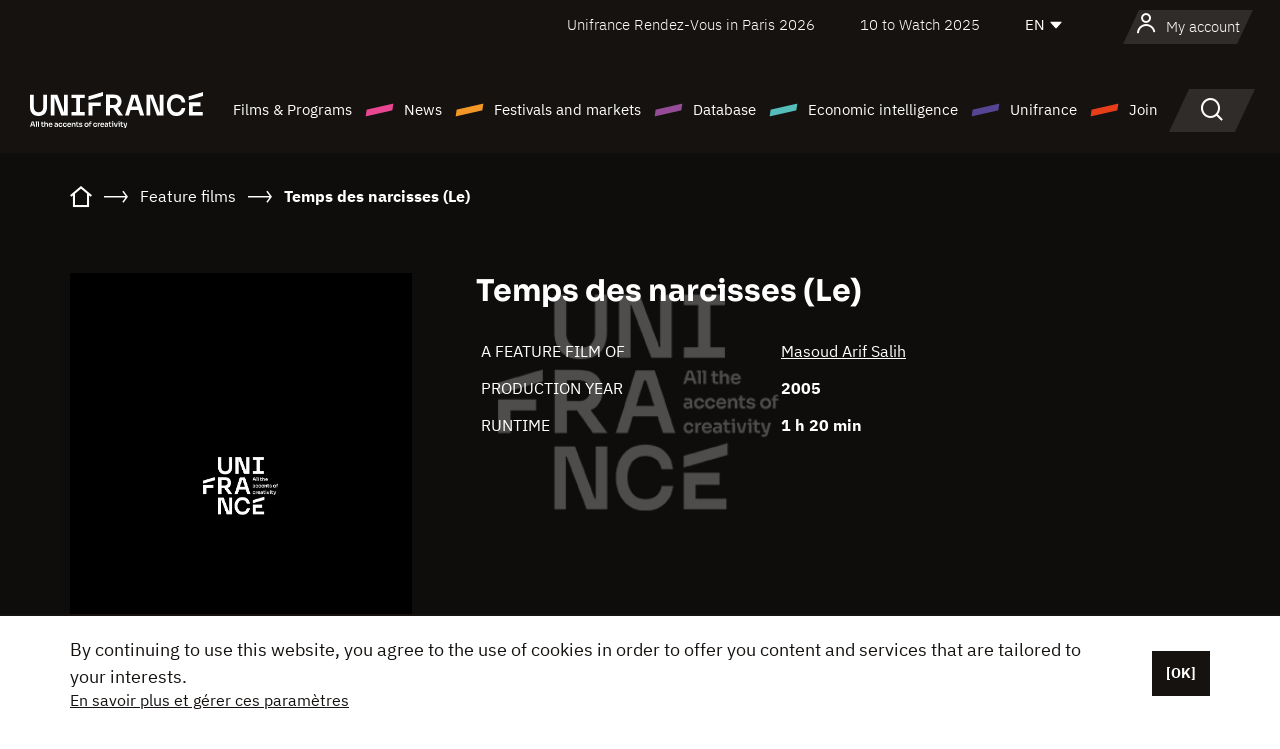

--- FILE ---
content_type: text/html; charset=utf-8
request_url: https://www.google.com/recaptcha/api2/anchor?ar=1&k=6LcJfHopAAAAAJA2ysQXhcpcbIYJi36tX6uIGLaU&co=aHR0cHM6Ly9lbi51bmlmcmFuY2Uub3JnOjQ0Mw..&hl=en&v=N67nZn4AqZkNcbeMu4prBgzg&size=normal&anchor-ms=20000&execute-ms=30000&cb=ewf5eo1bf2b7
body_size: 49381
content:
<!DOCTYPE HTML><html dir="ltr" lang="en"><head><meta http-equiv="Content-Type" content="text/html; charset=UTF-8">
<meta http-equiv="X-UA-Compatible" content="IE=edge">
<title>reCAPTCHA</title>
<style type="text/css">
/* cyrillic-ext */
@font-face {
  font-family: 'Roboto';
  font-style: normal;
  font-weight: 400;
  font-stretch: 100%;
  src: url(//fonts.gstatic.com/s/roboto/v48/KFO7CnqEu92Fr1ME7kSn66aGLdTylUAMa3GUBHMdazTgWw.woff2) format('woff2');
  unicode-range: U+0460-052F, U+1C80-1C8A, U+20B4, U+2DE0-2DFF, U+A640-A69F, U+FE2E-FE2F;
}
/* cyrillic */
@font-face {
  font-family: 'Roboto';
  font-style: normal;
  font-weight: 400;
  font-stretch: 100%;
  src: url(//fonts.gstatic.com/s/roboto/v48/KFO7CnqEu92Fr1ME7kSn66aGLdTylUAMa3iUBHMdazTgWw.woff2) format('woff2');
  unicode-range: U+0301, U+0400-045F, U+0490-0491, U+04B0-04B1, U+2116;
}
/* greek-ext */
@font-face {
  font-family: 'Roboto';
  font-style: normal;
  font-weight: 400;
  font-stretch: 100%;
  src: url(//fonts.gstatic.com/s/roboto/v48/KFO7CnqEu92Fr1ME7kSn66aGLdTylUAMa3CUBHMdazTgWw.woff2) format('woff2');
  unicode-range: U+1F00-1FFF;
}
/* greek */
@font-face {
  font-family: 'Roboto';
  font-style: normal;
  font-weight: 400;
  font-stretch: 100%;
  src: url(//fonts.gstatic.com/s/roboto/v48/KFO7CnqEu92Fr1ME7kSn66aGLdTylUAMa3-UBHMdazTgWw.woff2) format('woff2');
  unicode-range: U+0370-0377, U+037A-037F, U+0384-038A, U+038C, U+038E-03A1, U+03A3-03FF;
}
/* math */
@font-face {
  font-family: 'Roboto';
  font-style: normal;
  font-weight: 400;
  font-stretch: 100%;
  src: url(//fonts.gstatic.com/s/roboto/v48/KFO7CnqEu92Fr1ME7kSn66aGLdTylUAMawCUBHMdazTgWw.woff2) format('woff2');
  unicode-range: U+0302-0303, U+0305, U+0307-0308, U+0310, U+0312, U+0315, U+031A, U+0326-0327, U+032C, U+032F-0330, U+0332-0333, U+0338, U+033A, U+0346, U+034D, U+0391-03A1, U+03A3-03A9, U+03B1-03C9, U+03D1, U+03D5-03D6, U+03F0-03F1, U+03F4-03F5, U+2016-2017, U+2034-2038, U+203C, U+2040, U+2043, U+2047, U+2050, U+2057, U+205F, U+2070-2071, U+2074-208E, U+2090-209C, U+20D0-20DC, U+20E1, U+20E5-20EF, U+2100-2112, U+2114-2115, U+2117-2121, U+2123-214F, U+2190, U+2192, U+2194-21AE, U+21B0-21E5, U+21F1-21F2, U+21F4-2211, U+2213-2214, U+2216-22FF, U+2308-230B, U+2310, U+2319, U+231C-2321, U+2336-237A, U+237C, U+2395, U+239B-23B7, U+23D0, U+23DC-23E1, U+2474-2475, U+25AF, U+25B3, U+25B7, U+25BD, U+25C1, U+25CA, U+25CC, U+25FB, U+266D-266F, U+27C0-27FF, U+2900-2AFF, U+2B0E-2B11, U+2B30-2B4C, U+2BFE, U+3030, U+FF5B, U+FF5D, U+1D400-1D7FF, U+1EE00-1EEFF;
}
/* symbols */
@font-face {
  font-family: 'Roboto';
  font-style: normal;
  font-weight: 400;
  font-stretch: 100%;
  src: url(//fonts.gstatic.com/s/roboto/v48/KFO7CnqEu92Fr1ME7kSn66aGLdTylUAMaxKUBHMdazTgWw.woff2) format('woff2');
  unicode-range: U+0001-000C, U+000E-001F, U+007F-009F, U+20DD-20E0, U+20E2-20E4, U+2150-218F, U+2190, U+2192, U+2194-2199, U+21AF, U+21E6-21F0, U+21F3, U+2218-2219, U+2299, U+22C4-22C6, U+2300-243F, U+2440-244A, U+2460-24FF, U+25A0-27BF, U+2800-28FF, U+2921-2922, U+2981, U+29BF, U+29EB, U+2B00-2BFF, U+4DC0-4DFF, U+FFF9-FFFB, U+10140-1018E, U+10190-1019C, U+101A0, U+101D0-101FD, U+102E0-102FB, U+10E60-10E7E, U+1D2C0-1D2D3, U+1D2E0-1D37F, U+1F000-1F0FF, U+1F100-1F1AD, U+1F1E6-1F1FF, U+1F30D-1F30F, U+1F315, U+1F31C, U+1F31E, U+1F320-1F32C, U+1F336, U+1F378, U+1F37D, U+1F382, U+1F393-1F39F, U+1F3A7-1F3A8, U+1F3AC-1F3AF, U+1F3C2, U+1F3C4-1F3C6, U+1F3CA-1F3CE, U+1F3D4-1F3E0, U+1F3ED, U+1F3F1-1F3F3, U+1F3F5-1F3F7, U+1F408, U+1F415, U+1F41F, U+1F426, U+1F43F, U+1F441-1F442, U+1F444, U+1F446-1F449, U+1F44C-1F44E, U+1F453, U+1F46A, U+1F47D, U+1F4A3, U+1F4B0, U+1F4B3, U+1F4B9, U+1F4BB, U+1F4BF, U+1F4C8-1F4CB, U+1F4D6, U+1F4DA, U+1F4DF, U+1F4E3-1F4E6, U+1F4EA-1F4ED, U+1F4F7, U+1F4F9-1F4FB, U+1F4FD-1F4FE, U+1F503, U+1F507-1F50B, U+1F50D, U+1F512-1F513, U+1F53E-1F54A, U+1F54F-1F5FA, U+1F610, U+1F650-1F67F, U+1F687, U+1F68D, U+1F691, U+1F694, U+1F698, U+1F6AD, U+1F6B2, U+1F6B9-1F6BA, U+1F6BC, U+1F6C6-1F6CF, U+1F6D3-1F6D7, U+1F6E0-1F6EA, U+1F6F0-1F6F3, U+1F6F7-1F6FC, U+1F700-1F7FF, U+1F800-1F80B, U+1F810-1F847, U+1F850-1F859, U+1F860-1F887, U+1F890-1F8AD, U+1F8B0-1F8BB, U+1F8C0-1F8C1, U+1F900-1F90B, U+1F93B, U+1F946, U+1F984, U+1F996, U+1F9E9, U+1FA00-1FA6F, U+1FA70-1FA7C, U+1FA80-1FA89, U+1FA8F-1FAC6, U+1FACE-1FADC, U+1FADF-1FAE9, U+1FAF0-1FAF8, U+1FB00-1FBFF;
}
/* vietnamese */
@font-face {
  font-family: 'Roboto';
  font-style: normal;
  font-weight: 400;
  font-stretch: 100%;
  src: url(//fonts.gstatic.com/s/roboto/v48/KFO7CnqEu92Fr1ME7kSn66aGLdTylUAMa3OUBHMdazTgWw.woff2) format('woff2');
  unicode-range: U+0102-0103, U+0110-0111, U+0128-0129, U+0168-0169, U+01A0-01A1, U+01AF-01B0, U+0300-0301, U+0303-0304, U+0308-0309, U+0323, U+0329, U+1EA0-1EF9, U+20AB;
}
/* latin-ext */
@font-face {
  font-family: 'Roboto';
  font-style: normal;
  font-weight: 400;
  font-stretch: 100%;
  src: url(//fonts.gstatic.com/s/roboto/v48/KFO7CnqEu92Fr1ME7kSn66aGLdTylUAMa3KUBHMdazTgWw.woff2) format('woff2');
  unicode-range: U+0100-02BA, U+02BD-02C5, U+02C7-02CC, U+02CE-02D7, U+02DD-02FF, U+0304, U+0308, U+0329, U+1D00-1DBF, U+1E00-1E9F, U+1EF2-1EFF, U+2020, U+20A0-20AB, U+20AD-20C0, U+2113, U+2C60-2C7F, U+A720-A7FF;
}
/* latin */
@font-face {
  font-family: 'Roboto';
  font-style: normal;
  font-weight: 400;
  font-stretch: 100%;
  src: url(//fonts.gstatic.com/s/roboto/v48/KFO7CnqEu92Fr1ME7kSn66aGLdTylUAMa3yUBHMdazQ.woff2) format('woff2');
  unicode-range: U+0000-00FF, U+0131, U+0152-0153, U+02BB-02BC, U+02C6, U+02DA, U+02DC, U+0304, U+0308, U+0329, U+2000-206F, U+20AC, U+2122, U+2191, U+2193, U+2212, U+2215, U+FEFF, U+FFFD;
}
/* cyrillic-ext */
@font-face {
  font-family: 'Roboto';
  font-style: normal;
  font-weight: 500;
  font-stretch: 100%;
  src: url(//fonts.gstatic.com/s/roboto/v48/KFO7CnqEu92Fr1ME7kSn66aGLdTylUAMa3GUBHMdazTgWw.woff2) format('woff2');
  unicode-range: U+0460-052F, U+1C80-1C8A, U+20B4, U+2DE0-2DFF, U+A640-A69F, U+FE2E-FE2F;
}
/* cyrillic */
@font-face {
  font-family: 'Roboto';
  font-style: normal;
  font-weight: 500;
  font-stretch: 100%;
  src: url(//fonts.gstatic.com/s/roboto/v48/KFO7CnqEu92Fr1ME7kSn66aGLdTylUAMa3iUBHMdazTgWw.woff2) format('woff2');
  unicode-range: U+0301, U+0400-045F, U+0490-0491, U+04B0-04B1, U+2116;
}
/* greek-ext */
@font-face {
  font-family: 'Roboto';
  font-style: normal;
  font-weight: 500;
  font-stretch: 100%;
  src: url(//fonts.gstatic.com/s/roboto/v48/KFO7CnqEu92Fr1ME7kSn66aGLdTylUAMa3CUBHMdazTgWw.woff2) format('woff2');
  unicode-range: U+1F00-1FFF;
}
/* greek */
@font-face {
  font-family: 'Roboto';
  font-style: normal;
  font-weight: 500;
  font-stretch: 100%;
  src: url(//fonts.gstatic.com/s/roboto/v48/KFO7CnqEu92Fr1ME7kSn66aGLdTylUAMa3-UBHMdazTgWw.woff2) format('woff2');
  unicode-range: U+0370-0377, U+037A-037F, U+0384-038A, U+038C, U+038E-03A1, U+03A3-03FF;
}
/* math */
@font-face {
  font-family: 'Roboto';
  font-style: normal;
  font-weight: 500;
  font-stretch: 100%;
  src: url(//fonts.gstatic.com/s/roboto/v48/KFO7CnqEu92Fr1ME7kSn66aGLdTylUAMawCUBHMdazTgWw.woff2) format('woff2');
  unicode-range: U+0302-0303, U+0305, U+0307-0308, U+0310, U+0312, U+0315, U+031A, U+0326-0327, U+032C, U+032F-0330, U+0332-0333, U+0338, U+033A, U+0346, U+034D, U+0391-03A1, U+03A3-03A9, U+03B1-03C9, U+03D1, U+03D5-03D6, U+03F0-03F1, U+03F4-03F5, U+2016-2017, U+2034-2038, U+203C, U+2040, U+2043, U+2047, U+2050, U+2057, U+205F, U+2070-2071, U+2074-208E, U+2090-209C, U+20D0-20DC, U+20E1, U+20E5-20EF, U+2100-2112, U+2114-2115, U+2117-2121, U+2123-214F, U+2190, U+2192, U+2194-21AE, U+21B0-21E5, U+21F1-21F2, U+21F4-2211, U+2213-2214, U+2216-22FF, U+2308-230B, U+2310, U+2319, U+231C-2321, U+2336-237A, U+237C, U+2395, U+239B-23B7, U+23D0, U+23DC-23E1, U+2474-2475, U+25AF, U+25B3, U+25B7, U+25BD, U+25C1, U+25CA, U+25CC, U+25FB, U+266D-266F, U+27C0-27FF, U+2900-2AFF, U+2B0E-2B11, U+2B30-2B4C, U+2BFE, U+3030, U+FF5B, U+FF5D, U+1D400-1D7FF, U+1EE00-1EEFF;
}
/* symbols */
@font-face {
  font-family: 'Roboto';
  font-style: normal;
  font-weight: 500;
  font-stretch: 100%;
  src: url(//fonts.gstatic.com/s/roboto/v48/KFO7CnqEu92Fr1ME7kSn66aGLdTylUAMaxKUBHMdazTgWw.woff2) format('woff2');
  unicode-range: U+0001-000C, U+000E-001F, U+007F-009F, U+20DD-20E0, U+20E2-20E4, U+2150-218F, U+2190, U+2192, U+2194-2199, U+21AF, U+21E6-21F0, U+21F3, U+2218-2219, U+2299, U+22C4-22C6, U+2300-243F, U+2440-244A, U+2460-24FF, U+25A0-27BF, U+2800-28FF, U+2921-2922, U+2981, U+29BF, U+29EB, U+2B00-2BFF, U+4DC0-4DFF, U+FFF9-FFFB, U+10140-1018E, U+10190-1019C, U+101A0, U+101D0-101FD, U+102E0-102FB, U+10E60-10E7E, U+1D2C0-1D2D3, U+1D2E0-1D37F, U+1F000-1F0FF, U+1F100-1F1AD, U+1F1E6-1F1FF, U+1F30D-1F30F, U+1F315, U+1F31C, U+1F31E, U+1F320-1F32C, U+1F336, U+1F378, U+1F37D, U+1F382, U+1F393-1F39F, U+1F3A7-1F3A8, U+1F3AC-1F3AF, U+1F3C2, U+1F3C4-1F3C6, U+1F3CA-1F3CE, U+1F3D4-1F3E0, U+1F3ED, U+1F3F1-1F3F3, U+1F3F5-1F3F7, U+1F408, U+1F415, U+1F41F, U+1F426, U+1F43F, U+1F441-1F442, U+1F444, U+1F446-1F449, U+1F44C-1F44E, U+1F453, U+1F46A, U+1F47D, U+1F4A3, U+1F4B0, U+1F4B3, U+1F4B9, U+1F4BB, U+1F4BF, U+1F4C8-1F4CB, U+1F4D6, U+1F4DA, U+1F4DF, U+1F4E3-1F4E6, U+1F4EA-1F4ED, U+1F4F7, U+1F4F9-1F4FB, U+1F4FD-1F4FE, U+1F503, U+1F507-1F50B, U+1F50D, U+1F512-1F513, U+1F53E-1F54A, U+1F54F-1F5FA, U+1F610, U+1F650-1F67F, U+1F687, U+1F68D, U+1F691, U+1F694, U+1F698, U+1F6AD, U+1F6B2, U+1F6B9-1F6BA, U+1F6BC, U+1F6C6-1F6CF, U+1F6D3-1F6D7, U+1F6E0-1F6EA, U+1F6F0-1F6F3, U+1F6F7-1F6FC, U+1F700-1F7FF, U+1F800-1F80B, U+1F810-1F847, U+1F850-1F859, U+1F860-1F887, U+1F890-1F8AD, U+1F8B0-1F8BB, U+1F8C0-1F8C1, U+1F900-1F90B, U+1F93B, U+1F946, U+1F984, U+1F996, U+1F9E9, U+1FA00-1FA6F, U+1FA70-1FA7C, U+1FA80-1FA89, U+1FA8F-1FAC6, U+1FACE-1FADC, U+1FADF-1FAE9, U+1FAF0-1FAF8, U+1FB00-1FBFF;
}
/* vietnamese */
@font-face {
  font-family: 'Roboto';
  font-style: normal;
  font-weight: 500;
  font-stretch: 100%;
  src: url(//fonts.gstatic.com/s/roboto/v48/KFO7CnqEu92Fr1ME7kSn66aGLdTylUAMa3OUBHMdazTgWw.woff2) format('woff2');
  unicode-range: U+0102-0103, U+0110-0111, U+0128-0129, U+0168-0169, U+01A0-01A1, U+01AF-01B0, U+0300-0301, U+0303-0304, U+0308-0309, U+0323, U+0329, U+1EA0-1EF9, U+20AB;
}
/* latin-ext */
@font-face {
  font-family: 'Roboto';
  font-style: normal;
  font-weight: 500;
  font-stretch: 100%;
  src: url(//fonts.gstatic.com/s/roboto/v48/KFO7CnqEu92Fr1ME7kSn66aGLdTylUAMa3KUBHMdazTgWw.woff2) format('woff2');
  unicode-range: U+0100-02BA, U+02BD-02C5, U+02C7-02CC, U+02CE-02D7, U+02DD-02FF, U+0304, U+0308, U+0329, U+1D00-1DBF, U+1E00-1E9F, U+1EF2-1EFF, U+2020, U+20A0-20AB, U+20AD-20C0, U+2113, U+2C60-2C7F, U+A720-A7FF;
}
/* latin */
@font-face {
  font-family: 'Roboto';
  font-style: normal;
  font-weight: 500;
  font-stretch: 100%;
  src: url(//fonts.gstatic.com/s/roboto/v48/KFO7CnqEu92Fr1ME7kSn66aGLdTylUAMa3yUBHMdazQ.woff2) format('woff2');
  unicode-range: U+0000-00FF, U+0131, U+0152-0153, U+02BB-02BC, U+02C6, U+02DA, U+02DC, U+0304, U+0308, U+0329, U+2000-206F, U+20AC, U+2122, U+2191, U+2193, U+2212, U+2215, U+FEFF, U+FFFD;
}
/* cyrillic-ext */
@font-face {
  font-family: 'Roboto';
  font-style: normal;
  font-weight: 900;
  font-stretch: 100%;
  src: url(//fonts.gstatic.com/s/roboto/v48/KFO7CnqEu92Fr1ME7kSn66aGLdTylUAMa3GUBHMdazTgWw.woff2) format('woff2');
  unicode-range: U+0460-052F, U+1C80-1C8A, U+20B4, U+2DE0-2DFF, U+A640-A69F, U+FE2E-FE2F;
}
/* cyrillic */
@font-face {
  font-family: 'Roboto';
  font-style: normal;
  font-weight: 900;
  font-stretch: 100%;
  src: url(//fonts.gstatic.com/s/roboto/v48/KFO7CnqEu92Fr1ME7kSn66aGLdTylUAMa3iUBHMdazTgWw.woff2) format('woff2');
  unicode-range: U+0301, U+0400-045F, U+0490-0491, U+04B0-04B1, U+2116;
}
/* greek-ext */
@font-face {
  font-family: 'Roboto';
  font-style: normal;
  font-weight: 900;
  font-stretch: 100%;
  src: url(//fonts.gstatic.com/s/roboto/v48/KFO7CnqEu92Fr1ME7kSn66aGLdTylUAMa3CUBHMdazTgWw.woff2) format('woff2');
  unicode-range: U+1F00-1FFF;
}
/* greek */
@font-face {
  font-family: 'Roboto';
  font-style: normal;
  font-weight: 900;
  font-stretch: 100%;
  src: url(//fonts.gstatic.com/s/roboto/v48/KFO7CnqEu92Fr1ME7kSn66aGLdTylUAMa3-UBHMdazTgWw.woff2) format('woff2');
  unicode-range: U+0370-0377, U+037A-037F, U+0384-038A, U+038C, U+038E-03A1, U+03A3-03FF;
}
/* math */
@font-face {
  font-family: 'Roboto';
  font-style: normal;
  font-weight: 900;
  font-stretch: 100%;
  src: url(//fonts.gstatic.com/s/roboto/v48/KFO7CnqEu92Fr1ME7kSn66aGLdTylUAMawCUBHMdazTgWw.woff2) format('woff2');
  unicode-range: U+0302-0303, U+0305, U+0307-0308, U+0310, U+0312, U+0315, U+031A, U+0326-0327, U+032C, U+032F-0330, U+0332-0333, U+0338, U+033A, U+0346, U+034D, U+0391-03A1, U+03A3-03A9, U+03B1-03C9, U+03D1, U+03D5-03D6, U+03F0-03F1, U+03F4-03F5, U+2016-2017, U+2034-2038, U+203C, U+2040, U+2043, U+2047, U+2050, U+2057, U+205F, U+2070-2071, U+2074-208E, U+2090-209C, U+20D0-20DC, U+20E1, U+20E5-20EF, U+2100-2112, U+2114-2115, U+2117-2121, U+2123-214F, U+2190, U+2192, U+2194-21AE, U+21B0-21E5, U+21F1-21F2, U+21F4-2211, U+2213-2214, U+2216-22FF, U+2308-230B, U+2310, U+2319, U+231C-2321, U+2336-237A, U+237C, U+2395, U+239B-23B7, U+23D0, U+23DC-23E1, U+2474-2475, U+25AF, U+25B3, U+25B7, U+25BD, U+25C1, U+25CA, U+25CC, U+25FB, U+266D-266F, U+27C0-27FF, U+2900-2AFF, U+2B0E-2B11, U+2B30-2B4C, U+2BFE, U+3030, U+FF5B, U+FF5D, U+1D400-1D7FF, U+1EE00-1EEFF;
}
/* symbols */
@font-face {
  font-family: 'Roboto';
  font-style: normal;
  font-weight: 900;
  font-stretch: 100%;
  src: url(//fonts.gstatic.com/s/roboto/v48/KFO7CnqEu92Fr1ME7kSn66aGLdTylUAMaxKUBHMdazTgWw.woff2) format('woff2');
  unicode-range: U+0001-000C, U+000E-001F, U+007F-009F, U+20DD-20E0, U+20E2-20E4, U+2150-218F, U+2190, U+2192, U+2194-2199, U+21AF, U+21E6-21F0, U+21F3, U+2218-2219, U+2299, U+22C4-22C6, U+2300-243F, U+2440-244A, U+2460-24FF, U+25A0-27BF, U+2800-28FF, U+2921-2922, U+2981, U+29BF, U+29EB, U+2B00-2BFF, U+4DC0-4DFF, U+FFF9-FFFB, U+10140-1018E, U+10190-1019C, U+101A0, U+101D0-101FD, U+102E0-102FB, U+10E60-10E7E, U+1D2C0-1D2D3, U+1D2E0-1D37F, U+1F000-1F0FF, U+1F100-1F1AD, U+1F1E6-1F1FF, U+1F30D-1F30F, U+1F315, U+1F31C, U+1F31E, U+1F320-1F32C, U+1F336, U+1F378, U+1F37D, U+1F382, U+1F393-1F39F, U+1F3A7-1F3A8, U+1F3AC-1F3AF, U+1F3C2, U+1F3C4-1F3C6, U+1F3CA-1F3CE, U+1F3D4-1F3E0, U+1F3ED, U+1F3F1-1F3F3, U+1F3F5-1F3F7, U+1F408, U+1F415, U+1F41F, U+1F426, U+1F43F, U+1F441-1F442, U+1F444, U+1F446-1F449, U+1F44C-1F44E, U+1F453, U+1F46A, U+1F47D, U+1F4A3, U+1F4B0, U+1F4B3, U+1F4B9, U+1F4BB, U+1F4BF, U+1F4C8-1F4CB, U+1F4D6, U+1F4DA, U+1F4DF, U+1F4E3-1F4E6, U+1F4EA-1F4ED, U+1F4F7, U+1F4F9-1F4FB, U+1F4FD-1F4FE, U+1F503, U+1F507-1F50B, U+1F50D, U+1F512-1F513, U+1F53E-1F54A, U+1F54F-1F5FA, U+1F610, U+1F650-1F67F, U+1F687, U+1F68D, U+1F691, U+1F694, U+1F698, U+1F6AD, U+1F6B2, U+1F6B9-1F6BA, U+1F6BC, U+1F6C6-1F6CF, U+1F6D3-1F6D7, U+1F6E0-1F6EA, U+1F6F0-1F6F3, U+1F6F7-1F6FC, U+1F700-1F7FF, U+1F800-1F80B, U+1F810-1F847, U+1F850-1F859, U+1F860-1F887, U+1F890-1F8AD, U+1F8B0-1F8BB, U+1F8C0-1F8C1, U+1F900-1F90B, U+1F93B, U+1F946, U+1F984, U+1F996, U+1F9E9, U+1FA00-1FA6F, U+1FA70-1FA7C, U+1FA80-1FA89, U+1FA8F-1FAC6, U+1FACE-1FADC, U+1FADF-1FAE9, U+1FAF0-1FAF8, U+1FB00-1FBFF;
}
/* vietnamese */
@font-face {
  font-family: 'Roboto';
  font-style: normal;
  font-weight: 900;
  font-stretch: 100%;
  src: url(//fonts.gstatic.com/s/roboto/v48/KFO7CnqEu92Fr1ME7kSn66aGLdTylUAMa3OUBHMdazTgWw.woff2) format('woff2');
  unicode-range: U+0102-0103, U+0110-0111, U+0128-0129, U+0168-0169, U+01A0-01A1, U+01AF-01B0, U+0300-0301, U+0303-0304, U+0308-0309, U+0323, U+0329, U+1EA0-1EF9, U+20AB;
}
/* latin-ext */
@font-face {
  font-family: 'Roboto';
  font-style: normal;
  font-weight: 900;
  font-stretch: 100%;
  src: url(//fonts.gstatic.com/s/roboto/v48/KFO7CnqEu92Fr1ME7kSn66aGLdTylUAMa3KUBHMdazTgWw.woff2) format('woff2');
  unicode-range: U+0100-02BA, U+02BD-02C5, U+02C7-02CC, U+02CE-02D7, U+02DD-02FF, U+0304, U+0308, U+0329, U+1D00-1DBF, U+1E00-1E9F, U+1EF2-1EFF, U+2020, U+20A0-20AB, U+20AD-20C0, U+2113, U+2C60-2C7F, U+A720-A7FF;
}
/* latin */
@font-face {
  font-family: 'Roboto';
  font-style: normal;
  font-weight: 900;
  font-stretch: 100%;
  src: url(//fonts.gstatic.com/s/roboto/v48/KFO7CnqEu92Fr1ME7kSn66aGLdTylUAMa3yUBHMdazQ.woff2) format('woff2');
  unicode-range: U+0000-00FF, U+0131, U+0152-0153, U+02BB-02BC, U+02C6, U+02DA, U+02DC, U+0304, U+0308, U+0329, U+2000-206F, U+20AC, U+2122, U+2191, U+2193, U+2212, U+2215, U+FEFF, U+FFFD;
}

</style>
<link rel="stylesheet" type="text/css" href="https://www.gstatic.com/recaptcha/releases/N67nZn4AqZkNcbeMu4prBgzg/styles__ltr.css">
<script nonce="trpWBvf6hn5lHY2wqC47JQ" type="text/javascript">window['__recaptcha_api'] = 'https://www.google.com/recaptcha/api2/';</script>
<script type="text/javascript" src="https://www.gstatic.com/recaptcha/releases/N67nZn4AqZkNcbeMu4prBgzg/recaptcha__en.js" nonce="trpWBvf6hn5lHY2wqC47JQ">
      
    </script></head>
<body><div id="rc-anchor-alert" class="rc-anchor-alert"></div>
<input type="hidden" id="recaptcha-token" value="[base64]">
<script type="text/javascript" nonce="trpWBvf6hn5lHY2wqC47JQ">
      recaptcha.anchor.Main.init("[\x22ainput\x22,[\x22bgdata\x22,\x22\x22,\[base64]/[base64]/[base64]/bmV3IHJbeF0oY1swXSk6RT09Mj9uZXcgclt4XShjWzBdLGNbMV0pOkU9PTM/bmV3IHJbeF0oY1swXSxjWzFdLGNbMl0pOkU9PTQ/[base64]/[base64]/[base64]/[base64]/[base64]/[base64]/[base64]/[base64]\x22,\[base64]\x22,\[base64]/YsKfwq1bIhI2SDQnwpzDucOpD8K8NMOtDjzCsCLCpcOOIcKgKU1Fw6XDqMO+eMO+woQ9EMK3PWDCi8Oqw4PChUHCqyhVw5nCo8OOw78vcU1mAMKqPRnCtQ/ChFUgwqnDk8Onw63DrRjDtwtPOBVxfMKRwrseDsOfw61/wqZNOcKlwqvDlsO/w7IPw5HCkSBfFhvClsOmw5xRdcKbw6TDlMK3w5jChhoLwpx4ShIfXHoGw4BqwplPw5RGNsKhK8O4w6zDnUZZKcOuw7/Di8O3N3VJw43Cg1DDskXDiTXCp8KfcAhdNcOzcMOzw4hNw4bCmXjCrsOcw6rCnMOZw6kQc09Eb8OHaCPCjcOrCDY5w7U/wq/DtcOXw53Cg8OHwpHCgSdlw6HCgsKHwoxSwoTDghh4wprDnMK1w4Bjwq8OAcKvHcOWw6HDt2pkTSFTwo7DksKGwqPCrF3Dim3DpyTCj0HCmxjDpG0YwrYASCHCpcKOw5LClMKuwqpyAT3CrcKaw4/DtWB7OsKCw47CvyBQwoNcGVwgwpA6KFPDhGM9w4gmMlx3wrnChVQJwpxbHcKLTwTDrVnCtcONw7HDnsKBa8K9wp8uwqHCs8Kqwp1mJcODwq7CmMKZKMKaZRPDtcOyHw/DlUh/P8KpwonChcOMc8KPdcKSwrbCk1/DrzDDuATCqSLCp8OHPBc0w5Viw6fDosKiK1TDpGHCnRQ+w7nCusK1GMKHwpMSw71jwoLCq8OCScOgMVLCjMKUw7DDsx/[base64]/CssOjY8KwbF/DnV52w4t1esOzw5s5w4c2C8KSXE3DssOLSsK/[base64]/[base64]/CrcKiw5gPagFpVQnDvsKDBsKuDMKtwrXDt8OGLGHDt0rDpDsBw6PDrsOcVVrCkwMuXE7DmAMEw68JMcOpKCjDmSfDkMKoCGoPG3LChCYlw7QnVnYCwr1ZwrsQfWjDiMOfwovCu10OT8KPAMKVRsOLVWgtO8KGGMK1wpQHw6vCrjtnFh/DoCsQEMKiGV9uJyMGEUcULSzClXHDinTDqAwvwqgqw4VRfcKGJXgUIMKew5jChcO3w5HCm0daw58zecKcJ8OpX1XCqXZRw55BBVTDmj7CmsO6w7rCjnxnbxfDuQ5vVcO/wpUIEBdoc2NmdU9iGEzCkkLCo8KtDh7DrgLDrQvChTjDlCnDjQLCmTzDs8O+KsKoRFHDjsOjHm4BIkdXVDfDhns9ZlAIT8KpworDusOHSMKUQcONMMKRYQsycX9Xw6HCtcOOAm5Kw5LDgVvCgMKkw7/Dp1vCpB1Gwo9iwp4/dMOywpzCiCsLwpLDlDnClMKcB8Kzw5EtKsOqTwp/[base64]/Dj8OtaRHDiBDCpm07f8KBwqLCuCTCvQrCrHrDkUnDnkLCiABKKyLCnsKrJcOWwoHClMOCGTpZworDqcOfwowfRw4PGMKYwpx4C8OEw7ZKw5rCqcK+OVoWwqbDvAkzw6HDv3FkwoovwrlVaH/ChcO0w6XCt8KlCy3CuV/CssOOI8OMwoZNY0PDt37Dok4NEcO6w7p6UcKrJiLCnlDDmgJNw7huJA7DrcK/wo1pwr3Cj3/CiUVpGF5MMMOWBiwmw4k4F8Oyw61KwqV7bjQGw4Q3w6TDicKcMsOcw5nCnRPDi0kAVVHDp8Oxd2gbw7/CmBHCtMKjwqIIcwnDjsOUGEPDqsOlRn8DaMKrX8O2w6tuY3HDtsOww57DnijCssOTWMKIZsKDfcO5cAc+F8KVwozDiVskw4c+WU/DsxPCrADCrsOxUi8Yw4jClsOawrDCr8K7wosow65ow7QvwqEywrlcwpzCjsOWw6s1w4U9S1DCvcKQwpMgwox8w71GH8OuOMK/w7zCscOMw6w9DmHDrMOow6/[base64]/Do2bCvkDDkcOMaMKHwpPDnQFSwr4iSMKQE1TCqcOGw7oGOFZvw6dGw51MdcO/woAXKjDDlDQlw55gwqk6CEw5w77Dg8OxWWjCkALCp8KJJMKOFcKUHSlmcsO7w73CscK2wpN7RMKQw7xyAi0FZyTDjMKpw7ZlwqoWbMKww64TCkdHLzvDjD9KwqTCnsK0w7bCg2p/w78hbw/CnMKOJVtEwozCrcKEdTlOPnvDg8OGw5guw47DtMK/DF4Ywppkc8OjS8KYHgXDsQ8tw510w43DjcK8EsOrURYyw7bDtGdgw4/Dm8O6wpzCqDkoYi7CjcKIw5REFmpoe8KtSwBhw6RMwoYBc2DDocOhKcO7wrl/w4FZwqIlw7thwr4Dw5XCtXPCqEU/Q8OWQShrOsOIesK9P1TDkG0WLjAGGQgwVMK2wr1awowcwr3Cg8KifMK5HsKvw5/Cj8OXKFLDuMKCw6vDqBMkwoZNw5fCu8K4AcKLDcOZKSlkwrJleMOkElE1wpnDnyfDnF5JwrVIMhPDiMK3P2wlLBrDm8OEwrsULcKsw7PCpcKIw7LDnQMtYE/CqsK6wrLDgVYNwqfDgMOPwol1wrrDssKiwqPCiMKzTQAdwrLCgWzDmVM/wqPChcKywqAKBsKCw6J5OsKYwo0GM8KOwrrDr8KOa8O9X8KMw5LCgmLDj8KOw7NtTcOVK8KtVsKYw7XCr8O5S8O0SybCuD0+w5h/[base64]/A8Ktw7HDh1lwQS7DnEFvwqjCmcK8fMOQwo/DlsKIMsOnw5hxc8KydsKmNMOoJE4Rw4o6wo96w5EOwrzDm2pHwqVPVWbCpVI4wqPCh8OhPzk3O1F2RzzDpMOiwpHDujcyw4MlExhRInk4wp0SVlAKD1pPIAzCjDxhw5vDqQjCicKfw5LCqGR5CHMUwrbDm2XCnMO9w4dDw5x/wqbCjcK0wq18TiTCvcKnwoouwpt1wqzCksKWw4LCmGhHbDZ/w7JeNi0UchbDjcOswpt3QWlncWM+wq3CjmjDgWXCnB7Cgj3DocKVYCxPw6nDlRlGw5HCrsObEB/DnMOUXsKdwqdFacOjw6JrJj7Dry3CjifDpBlCw7duwqQtBMKBwroiwpx4dQACw6jCqGvDr1opw4J0dznCh8K7dCkbwp18U8KQYsOqwobDk8KxWmtawrcnwr0oMcOPw6EzBsKbwphzNcOew450e8Oxw595K8KMVMOfHMK+PcOrW8OULjHCgsK6w4tbwp/DmWDCjGPCi8O/wrwpWAo0cnLCtcOywqzDrjjCs8K/YMK+Hw4BRMKfwqRfHcOgwr4IWcOuwpBBTsO8BcO6w5I4ecKWG8K0wovCiWlXwowHUkLDlHHCjMOHwpPDlW4IEgbCosOTwowEw6PCrMO7w47Dn3jCtC4TFHEfBcOdwopVeMOYwofCicKFVMK+E8K6wo8gwo/[base64]/DpBpqwolrT8OyUsKNwpbDlMKewpjCm2okwqB7wqvClMOuwozCqj3DhsOmNMO2wqnCpRoRPU0WTSvClcKaw5ptw4xEw7IgacKYf8KYwrbDilbCjCgIwq8IK3DCusK5woVHK11zJ8OWwqU8ZcKERW1pwqMvwr19WCXCiMO1wpzChMOsZl8Hw7rDlMOdwqHCuj/[base64]/CksONw4vCt8K9fggIMSocwrAHUcKMwolJAMOTwq3Dt8OZwr/DhsKmw4hIw63DmsOlw6Vrw6howoDClQg9VsKgZUBqwqHDucKSwr5Ewplcw7TDvGErQsKjNsODM1h+AldyKF07Wk/CgQrDpE7Cg8KowqUzwrHDm8OneE4CdzlzwrlyZsOJw7HDpMO2wpp7YsKWw5wYfsOWwqQxaMObEmfChsK3URLCtMOTHlI4G8Onw512eVxPciDCt8K0HVc0ImHChwsbwoDCiVQEw7DCjibDkX8Bw4rCjcO/[base64]/DjcKtRMKWw77CuMKBOmrDgMKCaMKVKMKDw55VPcOwTmLDvsKHFRDDqsOSwojDnsO8GcKnw67DiXLChsOnd8KlwqcHXiPDl8OkMMO7w6xdwqJ8wq8ZEsKqTUFRwpRqw4ctPMKTwpnDh0cUXMOPGSBXwpPCssO3w4Iawrtlw4QIw63Ds8Ktb8KjGcObwrYrwr/[base64]/w400U8KEaEXCmxjCvjXDtcK1wpnCimvCkMKBci9oYXrDoD3DpMKvWMKwQiDCoMOhJFoTcMOoRknCrMKYEMOVw5JBeTxMw5DDh8KUwpDDuygbwoLDk8K1O8KJJMOgAw/DuG5LfSfDgTTCkwvDhQ45wrNuHcOLw7RyNMOldMKYCsOkwrpgKhHDu8KAw5J0MMOZw4ZgwovCvi5fw7LDjxFEU1NaLwLCq8Kfw4VhwqbDtMO9w4Ziw5vDjmQow78gRsK+bcOeQ8KbwpzCtMK+BBbCpWwKwroXwoAXwpQ8w4BaE8Ovw4/ClDYKMsO3Q0TDisKPDF/[base64]/DgCvDsS8KUcOJB8KxW8OHw4VHw40NwprDo8KSwq/CmRbCl8O2wp45wo/DgUPDu1NTKTc5HCbCucKnwoweLcKlwp8GwrY2w58OecK1w4fCpMOFVj5OJcKXwrRcw7fChiIGHsOQXiXCscOmLcKwXcOhw4hSw6RrAcOTE8KIDcKVw7fDi8KswpbCg8OqPGrCtcOuwoMDw7LDo1MZwplzwrvDvz0rwozCgUpywp7Dv8K9MBNgNsKAw7RiG0/[base64]/w6dAe8OWbD7Cuy3Dr8KnW0zCvhlpOMKEwq0sw5HDncKJBGnCiH4gJsKqHsKgASsXw7gLMMOOP8OGb8OzwqB/woguRMObw6gbIy5WwoJqQsKEwoxRw4JPw6zCtFpOPsOTw4cqw58Uw63ChMO0wpTCvsOacsKFUDltw61vQcO2wr/[base64]/ClcK4w4TCicKHw7rCoTrCl8O8wo8kV8KhR8KwTHQ/w6NAw4Y9QGcXAMOWAhvDvQ3DscOVclzDkgLDvyBZIMOgwq3CrcOhw6J1w6Mfw7h4fsOucMKSFMK7wpMJJ8OAwrYgbBzCucOmecK3wqDCncOBEMOWESDCinQQw50qeTHCmyAXfcKawofDg3jDjRlQBMObeD/CuQTCmMOga8OdwqTDtk0pAsOLKcK8wr8ewp/Cp27CowZkw4/Dq8KnCcOAF8Osw5NBw59JdcO9EiY/w5cqDR3DjcKFw79PQsOwwpPDk2N0LcO0wqvDmsOuw5LDv3ggfcKqD8K6wos9Gk8Kw64wwrnDicO3woMZTAbChAfDkMKOw557wq15w73CrTwIG8OYSi5Hw7rDp2/DusKtw41LwrfCp8OrAndcYcOhwr7DuMKzH8OUw75+w4Aiw5pCEsOjw6HCm8Ozw7fCksOywrwDDcOuATzCojN2wpE7w7sOK8KuK2JZDQvDtsK9WR9JNCV9wogpwp3CqCTDh0o9wo5hYsKMT8OMwrkSEcOySjpEwq/CicOwbcORwqPDhCd0BcKUw6DCqsOOUGzDlsOzQ8OSw4jDmcK1YsO4ZcOdwpjDsykew6s8wq7Ds0FEb8KaRQpow63CqWnCt8OZJMOSTcO4w7TDh8OUT8O1wpTDg8Otw5J7dksuw53ClcK3w6FBY8OZVcOnwpZEScK2wr9Lw6LDo8OBe8ONw5jDhcKRL3zDry/DtcKAw6bCmMK3SURwOMO4BsO6wrYIwqESKEUVJDRowrLCq1jCu8KUIj/[base64]/CpDJ0w4krFMKAQQlSQcK9w7QwwqLCklJcY8OWGxRNwpjDuMKAwrnCqMKZwqfCi8Ozwq4sQ8Ohwr5rwqXDtcKRIhwnw6bDqMKlwrzCncOlTcKmw7syFw1uw7hPw7lbLDUjw5I0B8OQwr0AKkDDvDtwFn7CkcKGwpXCncO0w7JpCW3ChBPCnmTDksKFFw/CnlnCt8KBw61Gw63DtMK2QMKFwo0HEwRYwrbDi8KLXDxlB8O0Z8O1YWbCi8OFwrlGQ8OgXBpcw7fDpMOUYMObw7rCt2HCuGMGQi0DWHTDmsKnwq/CjUU4QMOcGcOMw4jDkcONacOcwqglBsOhwq8nwo9lwrPCosKBKMKRwo/ChcKfHMOewpXDpcOUw5vCsGfCrzAgw50OL8KNwrXDh8KKJsKQwp/DpMOaBSc9w4fDlMO9EsOtUMKowqpJZ8OXHsOUw7VwdsOIBQMCwoHDlcO0VypMKcOwwpLDpjBACznChMOXPMOXQ39RYmvDgcO2WR1FR1MOV8K1RmLCn8K+bMK0aMO9w6DChsOERg3CrElOw4jDjsO/w6rCjsOQQS3DkXnDkMOYwr40aiPCpMO3w67Cn8K7EcKKw70DJX/CvVcLDDPDqcOzFRDDjlXDkBh4wod0QD3CsAkjw4bDm1Q1wq7CmMKmw4HCqD/[base64]/DgR/DjcKiWsKGwobCgh1HwphlR8Kaw7MOLXbCqRscYsKVw4nDmMO4wo/CoEZ4w7smITHCulLCmlvChcOUWF1uw6bDtMOFwrzDhMK1wqXDksOgCQnDv8Kow73DrCUTwrfCqyLDocK3c8OEwpnDl8OuJDnDm03DusOhFsKlw7/Cv3R7wqHCn8Okw5guI8KSMlzCqMKYY0RTw6rCkQFgZcOVwpocQsKzw7h+wrs8w6Q+w60IWsKhw53CgsKxwqjDssO7Mk/DjGHDk2nCvUpWwrLCl20iQcKow4Jkb8KGPzg9OBwROcOswrTCmcOkw5DCnsO1d8OIFWA0NsKGfW5Kwr7DqMOpw6nCgcORw4kBw4FhKcOuwrzDkFjDi2cSw6ZHw4dUw7nCokUDBEFrwp94w4/Cq8KCc0cobsOLw4ERMlVzwr5Uw6AICHc5wrLCpFDCtXkRU8OUZCvCrcK/[base64]/[base64]/Dp3PCiFDCm8OSwoFAw6MuEcK2e8OCQsKMw5FNEw3DtsKMw7JPAsOUAwfDsMKYwonDsMKsdSPCvTYmQMKnw4HCt27CoVTCpiTCt8K7GcOLw7lcAsO1WA8+MMOlw7nDkcKkwoIsc17Dg8OKw5XCkX3DkzPDlkU3PcOzFsO9w5HCnMOgwqbDmhXDpsKlacKsI3/Dm8K/[base64]/[base64]/CsMKvw6vCqsO2w7rDhwp2AV5gSMKNwqE8XnDCgB7DoA3CnMKGGsKpw6MlX8KWDMKbDcKDb35YdcOWFw1LMBnCqxTDuzhIMsOgw6nDlMOzw6gKMXnDgEAywq3DlAvCgEB4wojDo8KpGhLDuEvCiMOcJn7DkG3CuMO0McOSZsKVw5LDvcOCw4s0w7XCicO/WQzCjBPCjkzCqEt+w7vDmkEKUi4WBsOVOMKsw7XDssKeBMObw4w6DMO6w6LDmMOTwpXCgcKcwr/[base64]/w5vCr2XDqj8nwozCosKFw7xcwpDDsS8ywrTCl1RpZ8OsFMOPw7BvwqYzw6zDr8OMIBl0w4p9w4vDv0jDsl3Dj0/DvXxzw49gaMKMRz/DgRs5TX0JZcKVwpzCmxtgw4DDvMOtw7PDi19fOFs0w7nDo2nDhWcMOx5nasKawp1eVsO5w73DhicQNsOCwpvCicK+YMOrAMKUwo1IOcKxXhY2YMOUw5fCv8OVwrFJw5M9e1DCgnvDucKkwrnCsMOaAzImZk4rTkDCnHrDkWzDmjRywrLCpF/DqQDCssKQw7MmwrgxalFQPcORw5DDihUOwobDuC5Bwq/Do0MYw7kDw55qw65awr3CuMOxJ8OlwpYGW1tJw7bDryfCicKKSHJhwovCsRc5BsK4JyUeOxVbAMOQwrzDucOXJ8KHwpXDmhTDhQTDvCcsw4nDrBPDggPCu8OLf0AFwpLDpBzCiCHCuMKzESEVY8Kpw5wJKxvDvsKFw7rCvMKeWsOFwp8IYC96bwLCvS/CosO3TMK0VznDr05xQcKXwoluw6ZiwqLCrcOowojCi8OFKMOyWzrCp8OpwqzCo2FHwrtoRsK1w6NCXsO8KW3Duk/CnDs4F8O/WVTDvMKYwpjCihnDhjrCgsKBSzZHwr7DmgDCiEbCthBGKMOObMOuOk3Dk8OdwoTDnMKIRzrCpzI8P8OxNsOqw5dMw7rClsKBEMO5w4DDjivCkjHDiXcDD8O9UwcgwojCqCgMEsOgwprCmiHDgyYTw7B8wpkuVGrCsB/CuknDnjXCiFrDpRHDt8O4woAwwrUDw5DChj5mwoEFw6bDqXvDtMOAw4jDtsKwPcO6wrN8VRd4w67DjMOow58Ywo/Dr8OOPHfDqFHDsBXCncOdZ8OTw5Fxw51ywoVewocuw74Tw7XDmcKtbMO0wo/DscKlScKua8KYMcKAO8OUw43Ciy41w6Esw4MNwoDDl1nDskLCgFXCmGjDgl/[base64]/ClcKMF8KlwoJ0wpkiwqtBw73CuC8Kw6fCiz/DmmDDlRRRWsO8wpJyw58WLcO0wozDoMKDXjLCpgItcAXCgcO+MMK4wqvDqh3Ci3lOesKkw71lw5t8DQAXw7jDh8KWbcO+U8KiwoJqwq/DhmLDjMKANTbDtwTCi8O/w6EwMhbDhwlgwp8Wwq8TEFnDpsOOw6E8NVTDg8O8VnPDpGouwpLCuDzCgW7DrDsmwoDDiU/CvUF+ADppw5LCigHCl8KSaCh7aMOIGHXCqcO6w5vDsxXCg8K0f3pMwrxYwql9awTCnC/Dq8Orw6YLw6jCqiHCgw15wpfCgAxDFzs2wpwIw4nDpsO7w7Z1w4BCccKPb3scfj8FdCrCvcKBw705wrQXw4zDmMORBsKIUsKqIGbDuHTDgsO4PCF7OT9jw4BeRnvDusKnTMKowpTDplDCsMKawpnDl8K9wpnDtDjDmsKbUVzDgcKywqXDrMK1w43Dp8OoZj/Cg3LCl8Kbw6DCucOsa8K2w7bDtEIeAhwDUsOva11WTsKqN8OXV00xw4DCs8KjScKwWVgcwrzDhgkowrgfGMKQwp3CpX8Fw60hJsKDw5DCi8OiwoPCpsK/DcK6UzQOLSTDu8Kxw4Yzwo1hYHI1w4LDgC7DncKtw6/[base64]/Dqj1WIwRQwqbCuRk3wok/PUnCoMOywobCrRHCoAzDjDYmw5XDlsKCw4Maw7BlenfCrcK5w7vCj8O+ScOOH8OVwptUw502bCfDo8Kqw47CgzYtIn7CnsK4DsKsw5QKwrHCv39GDcOcBcK0bG7DkV1ZFHLDqlXDgcOuwpoFYcKgW8Ktwpx3KMKfBsOnw6bDrmDCpcKswrELU8OqUxIBKsO3w7/CusOgw4/Cvk5zw6RDwrnCmWEnGC0iwpXCsgLChVctVmdZLCEgw7DCjDYgF1dFK8KVwqIhwrnCu8OfTcO6wqQYOsKwMsOUc1h4w7DDoQnCqsO7wrLCgnvDjlzDrnQ7ez8hR1c1E8Kewpx0wp12ATZfw5jDumJHw43Cuz9ywrQOf3jCtRJWw6LCp8O/wqxxDUDDiUDDpcKcSMKMwrbCkz0dAMO8w6DDicKzMzc8wrHCqcKNS8KUw5zCii/[base64]/w4vDqMK7w490w77DmsOJVUw2Z8K5wr/Du8OMw5Y6OD4owqp5X3DDoS7DosOdw43CrsKvC8KUQhHDqlQuwpd5w7VdwoXChiTDg8OXWhrDqmrDocKnwpTDhBrDi0XCqsOvwq5FKRbCs2www6tbw7F6w6hRKcOTBC5Vw6bCosKvw63CtRHCjwzCukHCpWDCvwZRBMOKR3tBPMKOwobDpSgdw4/CuBfDp8KnJsK9CXXCh8KrwqbCmw/DiD4KwpbCliUhfEpBwoNqFcOvPsKEw6rCkELCgmjDscK9TsKgGS5KThYMw6TCvsKrw6TCv2t4aTLDkyB7BMOtZD9WIjvDo3nClAUiwoVjwpIReMKbwoBHw7MEwq1QfsOtaU8SQhfCiVzCtRBpYi43cTfDicKWw68Xw6DDicOuw5VQwo/CksK3MSdewprCtAfCr1Y1LMKMRcOUwoPChMKMw7HCgMO5aA/Dn8OXfirDvi99OEoxw7Iowrl+wrbDmMKvwoHCusKnwrMteCvDi2cBw4rCgsKdb2Q1w59IwqBFwrzCicOVw6LDu8O/PmlnwoNswq5OPlHCvsK9w6x2w7t6wok+chzDlcOpNSV6UwLDrMKYEcO/woPDvsOGVsKWwpQlJMKOwrEXwprCkcKlflttwps1w7dYwrc1w6XDmMKUDMOlwqB7JhXCsn1YwpIZTUAMwrsiwqPCtMOawrvDisKWw70jwp5ROEDDvMKAwq/Dj2bDnsOfPcKOw53Ct8KCe8K1EsOAfCvDm8KxZ3jDu8K8D8KKSkvDtMOxMsKYwotwdcKZwqTComNrw6oybBY0wqbDglvDiMOvwrXDjsKvESF/[base64]/w4h/GVzDrX7CpivCgiPCtcOWWErDjMKAW8Ocw4N/HsOzEEjCmcOXEzE6B8O+ATYzw4JwS8ODWhXDi8Kpwo/Dhzk2Q8K7ZkgmwrgfwqzCr8OIDsO7RcOdw7YHwprDnsKEwrjDnn8nXMOvw7tJw6LDmQQ2wp7DpTTCmMOYw50mwrfDszHDnQN8w4ZyRsKAw7DCr2nCj8KswrjDlMKEw5c5N8KdwroFMMOmDcKtGcKiwpvDmRR4w4dQbmMBKWInEQrDk8KicAnDrcOzO8OQw73CgD/Dj8K1dSE4BMOlcQ0WUcONFzTDmhgxM8K9w5XCqsKaLxLDiF3DvcOEwr7CkMK3ZMKzw4vCpSTCmMKOw4tdwrV2Ow/Dhgw7wrxawptfEEtxwr7CssK0F8OYX0/[base64]/DqsOnJ3IKw4vDuMKgwrjDqcOIwqvDl8OXIgLCtxRNVcKHwq3CsWUDw7QCY2vCgH1yw7/Cn8KQOBzCpcK5f8KDw7HDnyw7H8Otwr7CoTJkNsOXw7kdwo5gw5fDhRbDi2IpV8Oxw74hw6Iew4k0bMOHQC7CnMKXw6QWEcO0Y8OVIWHDnsKyFDILw40+w5PChMKwWQnCk8ONYcOkZ8K4RsOaVcKlLcOawpLCjVdkwpZySsO5NsK9w4F/w7h6R8OQa8KLesO3MMKgw6F5ImXChWLDgMOjw6PDiMOKYcK7w5HCr8KDw5kmF8OmHMOlw5Z9wrFXw4QFwrFywp3CscOvw5vDsBhkYcK8eMKRw71Xw5HCrcKmw6tGQTt6wr/Dg0p0XgzCpGNZGMKKw5kXwqnCqyxkwq/CvyPDtsOCwrTDrMOZwo/CtcK0wo1CHMKkPinCkcO2B8KrWcKZwqMhw6zDuWwsworDj2lsw6/DoHJ2ZhXCjWrCqsKPwqXDicORw7BoKQJxw4XCo8K7QcK1w5ZDwrrCssOrwqfDsMKtPcOrw6DCiE8Lw7wuZSAfw44tXcOofzl2w7wow73CjWU6w5nCmMK2BX88UljDnS/ClsKLw5zCvMKswrtuK2NkwrXDkwXCqcKJX0Jcwo3ChcK1w6EGIloUw5LDlHrChMKMwrEoQMKdbsKrwpLDi3LDnMOvwoJAwpcBHcOew5YQa8K9worCqcK3wqPCtFnDl8K6wqpWwrFgw5xwZsOtw4t6wq/CugZjRm7Dn8OewpwAQyNbw7XDihXDnsKDw4gvw7TDoz/[base64]/Dt8O8w6rDnxI/T8OOw4Ibw6wqwpQvXz4UfA8Yw4fDvwILFsOXwotDwp5+wpvCtcKHw4vCgCMzwp8pwoNgdAhVwqhAwrgUwrnDpD0Sw73DrsOKw4hkecOlB8OiwoA6wqjCiljDgsOMw7/DgsKJw64SR8OCw4EANMOwwp7Dg8KWwrgbb8KbwoNqwqLCuQPDusKGwrJtH8K5P1ZpwoDCjMKKHcK+JHtwcsOkw6xlIsKOVMKBwrQoE2xLa8OrA8OKw41tRsKqT8O5w48Lw7nDuBrCq8Odw7jCqCPDrsO/Lh7Cu8KeDsK6HMOEw7nDjwhQAMKzw57DvcK5G8OgwoMTw5/CnSg4w5hHWcK9wovCmcO5Q8ObGknCnmMZfDxqfx7CoQHDjcKVR04RwpfDqH01wp7DnMKQw5PClMOVAGjCgAfDqSjDl09IJsO3MAotwoLCocObScO5S3lKa8KGw78Yw67DhcOGUMKAJkzDny3CssOJP8OuJMOAw6gyw7DDiQMkf8OLw4wuwoZrw5Ryw5FTw7g/woXDu8K3cyvDkk9cZCDCqH/DjR4odSIYw4kDw4nDisOWwpwhUsKuGH9/MMOkPcKcc8KAwq5MwplJR8O3HG1lwpjDhsOlwrzDr2llWnrDiB5SDMK8RVTCu1jDtX7ChsKyVsOGw4nCmsKPXMO+c2HCi8OGwppkw60YRcONwoTDvWTDqcKnbQRUwo4awoPCjj/DtjrClw4bwqFsFgrChcONwqnDssKeY8OZwpTCnxzDsBJyTwTCjVEIY1w6wr3CpsOGNsKYw7sZw7vCrHfCrMO5OnnCrcOGwqLCt2oOw6ZpwoPCvFHDjsOvw6gpwoQ2BCLDqTXCmcKzw7I7w4bCt8K/wrjCl8KrKhp8wrLCgh9JAlXCpcKpC8OjYcK3wqUHG8Kje8Kiw7w6FV8iB1pmwqjDlFPCgyIcPcO3RkXDq8K2fBDDtMK4KsO1w6h2GFzDnykvbyjDujQ3wphAwp3DrUY3w5cGBsK1VHgeNMOlw60Nwph8VBdOJMOVw5kfG8KAZMKFJsOGbg/DpcOrw791wq/DtcKAw4zDucKDbyPDnMK/N8O9LcKaHHPDhxDDn8Oiw4XDr8Oqw4R6wrvDvcOcw6bCpcOiXHhYFMK0wo8Xw6/CqlRBVW/[base64]/[base64]/EDzDpjbDtsKSwp5GwqgSXSfCp8K4GAReT15FCz/[base64]/VMK+XU41wrdcbMKQwqlsEcKmaMOGwrgZw4DCgVckDsKzEcKlMnTDqsOTasOWw6XCqg0RKy4eA1kgBw4yw73DpCZnc8OOw4rDk8Oqw6DDrMOQY8K/wqrDh8OXw7PDqidhbsKmSQHDiMOQw4pQw6XDu8OqHMKraR3DvRzCmXV1w6TCicKdw6ZYNGoiBcONLQ/CksO9wqbDsFtqe8KWfyHDn3h0w6HCmcKRaB7Dvixmw4LClCXCiSpPJUjCgxExO1wXFcKsw4jDgRHDt8OUWHgkw7h+wobCn3oOAsKhOgPDoBUKwrDCgHIaQsODw5jCnjwTdzTCrMKHWTYHdCrCvntzwrxUw5c/[base64]/wrDCncOEwq4wS8Kzwr7DnsKnbT/DrAbDm8OCPcOGacOAw43Di8KjeiRdd0rCtFQhGcOjdsKSbz4pSEsKwp9awp7CpMKsTjk3DcK7wqrDlcOFLsKlwqjDgcKDOHLDiUdYw74LA2B3w7lxwrjDi8KgC8K0cBY1TcK7wrcGaXd4QybDrcO+w41Uw6DDkh/DpyFccF0hwoEewqXDlcOxwokVwqnCshHCsMOVA8OJw43DrsOYcBHCqBvDqcOmwpwKaAE7w60iwqxTw7nCi17DlxMxO8OwaiFMwoHDkTDCg8OlDcO6KcOVK8Ohw7fDjcKfwqR/JzR0w6jDn8OIw7XDt8KLwq4gfsKyVcODw5dewqDDgFvCgcK9wpzCsFLDnUBhEgjDsMKhw7UMw5fDm3/CjcOXJcKKFMKlwrjDksOjw5lZwrHCvTTCr8KUw7/CljPCrsOnLMOpT8O9MTTCkMOfN8KpEm4Lw7AEw5fCg1XDn8O0wrNrwpYSAkBaw7LCucOGw63DisKqwpTDiMK8wrRmw5hLPMKVeMOFw6/CgcKmw7rDl8OUw5Qmw5bDuAQJTG4tb8OIw7gGw4/Ct1HDjgXDoMOswpfDoQnCqMOhwrRWwoDDvE/Dsmwrwq4JLcKTcsKaZ3nDgcKIwoI/fsKhUBE0TMKbwqliw47CjmvDrcOkw6oSKlcBw6o5VjJ1w6JKIcOjLHfDosKqaXTCvsKTFcK/[base64]/[base64]/DvT/DgWvCu8OtdcOEI8OodcOWS0twLnAZwrRYQcKFw5XDuU8Awo5fw7/DpMKKOcK5w5B6wqzCgSnCpGEuNznCkm7CiQJiw5VGw4MLQiHDnMKhw57CpMKawpQHw5jCpcKNwrkZwplfVcOmEsKhEcK7WcKtwr7DosODwojDgsKLG2gFAhN8wpTDiMKiK27Cq0E4EsOiOMKkw6XDtsK/RsONbMK2wovDpsOxwoDDlcOSIghRw7pmw6YAcsO0CcO7RMOqwoJIOMKRC0/DpnHCgsKswr8meHLChwbDksK2Y8O0VcOdNsOMw6BERMKDXzRqb3LCt0HDvsKtwrR2DHLCnRpPZXl/QypCHsK/woDDrMOVVMKwFlEVSxrCrcOTV8KrMcK7wrgAfMODwqd7KMKrwpQvFl8OOH05dGIKS8O/LwrCs2rChzA6w550wo7CjMOUNkI0w5lHRcKAwqrClMK9w67CgsOZw6/Dr8OeKMOIwo0GwrXCuUzDtMKhbMOnXMOrcB/[base64]/Dg8OBJG4VZGLDkUHDksOqw5UowpPDscKWwrsewqcBw6fCkl7Dr8KkS1bCrnHCs2c8w6DDosK8w5VOdcK4wpfCrH8nw7/Ck8OVwoRWw6vDt25naMKXZTnDl8KPH8OSw782w5wOH3fDksKyLTvDsztJwrEpXsOowqPDn33CqsKowrx2w6DDrD40wod6w6jDtRzCnW/Do8K+wrzCgnrDosO0wo/DsMO/w50Cw5HCsxwSfEJQwoVLSMKlfsKXGMONwrJdfi3DoV/DihDDlcKhc0fDt8KYwozCqT8yw6LCrMO2NgXCn2RqWsKKeiPDv1VSN05FDcODAF19akHDiFXDjXLDp8KAw7nDn8KlQ8OIaCjDnMKDNRVzIsK/wo1uJRvDqmN/DMK7w5rCj8OsfcOPwq3CrXvDmMOxw6kXw5jDozbCkMO/w7Blw6gWw4XCnsOuFsKWwpIgwovDsHzCsxp6wpLCgAjDoQ/CvcOZLMOWMcKuAkc5wqpAwot1wo/DvgkcYzZ9w6tjEMKsfT0MwpzDpmYgPmrCkMOQcMKow4lvwqzDmsOyW8OswpPDlsKIXlLDksKIX8K3w5vCq3QRwpUOworDhsKLSmwRwq3CsjMtw4vDp0vDnkABeyvCq8KAwqnDrGptw5jDi8K3D0ZAw4/[base64]/P8O5b30XwqVAwofCt8OlZF0zw4/CmEMdRsKVw4fCiMOBw55KVWPCqMKBfcOaBxzDpi7Di0fCv8KAPQjDnUTChhDDo8OEwqTCt1kZIlAmVQJbe8O9TMOvw5jCrGLDm047w7DClmEaG1bDhVvDjcOfwqrCqlE7fMOHwpIFw4RhwozDusKBw5ExGsOzBQUYwoN8w6nCvMKgPQAHPWA/[base64]/DucOLHywrF8O+wqHDpEfDtgBKwq3DqU9CcMK1L3zCrw/DicKlAcOYGTfDo8KlUcKxIsK7w7jDliURKSfDsX8ZwqV5wqHDg8KtQMO5OcKWNcOcw5DCjMOFwohWw6sIw5fDhn7CjgIfexRjw5wfwoTCsFdYeFocbjpqwqE9akJ/DMODwoPCoiDClQ82FMOiwphxw5cTwr7Dq8OlwokKIWbDsMOpV3TCkmcvw5pLworCu8KKY8Ovw555wr3CtktNBcKhw7/DpmPCkxnDoMKGw40TwrZxMlZDwqfDisKlw7zCtENFw5fDucKdwrpER2VwwrDDpBDCgyNow4XCigzDkBFiw4vDn13CoG8Qw7bCph/Dn8K2AMOyXMKkwofDrB/CtsOzFcORWFZswqvDl0zCgcKxwq7DpsKAPsO9wo/[base64]/CpGjDt8Ovw7vDiCt0DCsBw77DoUx/wpxkw4INOMOJRBrDisKWYcKZwqxyRMKiw6/[base64]/ChUvClsKtU8Kow5vCk0Fswr59ViowFAzCtsO6w416wozDl8KGF2pFSMKjZAfCnFDDosOWQ25QS0/CicKyeBRXdCoWw64ew7jDjw3Dj8OFDcOtZ0nDqcOYNC3DqcOYAAI1wo3CvFzDhcOEw47Dn8Knwr01w6nClsKPdxnDvXPDsGAMwq8/wp7CkhVjw4rCohPCixFaw67DiCQUKcODwo3Clx7DvGFbwrwtwovCkcKYw6kaI3lJfMKVEsKEdcOhwodZwrnDjsKrw7QyNytFPMKAAggpOFMywoTDkxfCtTx7ah4nw5TCnjhFw7vCoHZAwrjDgS3Ds8KrA8K+GEw7wo3CisKhwpDClsO/[base64]/CoMOFHhzDhBbDq8O4w6cKwpnDvcKhwoB/w7ExK0XCuG/[base64]/DW3DusKBwo3Dq8OQwrzDncKrNxh6w60jNsKEVx3Dj8KCw5hhw4PCvsOCBMOkwqfCkVU7wpDCuMOpw4dHKBllwpPDusOieBt6H0HDusO3wr3DtjxuNcKKwpHDqcOQwpnCrMKjKRbCqH/DisOWT8OBw5xoK2gnbh3Cu2xUwpnDrllCX8O8wpTCucOwURgewrU/wpLDkSXDuksUwoxTYsOkMg1dw4/[base64]/[base64]/DrMOlQMOuw53CjxbDlHNET3TDsQ8uY3QVwp7DuBHDsDLDoHHClcOkwqXDtsOrE8OHOsOwwqpxXldueMKFwpbCh8KRTMOaaXonDcKVwq4fw5DDoUodwrDDucO/wpIWwplGwoPCiCLDinPDk2HCpcOiF8KEZ0lFwqXDhiXDkAsERBjCgSLCsMK9w7rDl8OBXU56woPDi8Kda0/CmMObw5BUw41idMKgCcO8L8Kxwq1+BcO0w65Uw6PDmVl5HDZ2IcO9w55IHsOwWTQAbkQ5dMKCdMOhwoFHw7o6wqdFd8K4HMKeIcOwd0XCuQtpw4pcwoXCiMOOEA1/dcKjwo4XKlvCt3PChyHDqRAEIjLCmH4qT8KwAcOwSHPCgMKRwrfCsH/CpcOiw55sWx5xwqUrw5zCgzASwr/DnglWIgDCt8OYNQBKwoVDwp8JwpTCmUhgwobDqMKLHVYVBwZ1w5EiwrXCpVMeSMOpVAUow63CtsO1d8OVAlPCrsO5IcODwqDDhsOFFjNwXnc2w4HCvTE0wpbCoMObwpLCmMOMMyDDjDdYRn5fw6/[base64]/CosOnw5dnwpRFwolpbMKoacOmwr/DkMOOw6FlPcK7wqpswrTCh8OzYcKywrtCwqwPSnZnOTgHw5zDtcK3UMKEw64Mw7vDisKLOMOJw7DCsRjDhC/Dlydnwq0SH8K0w7DDm8KTwpjDvhDDmns6P8O4IB1Mw4jCsMK3QMOcwpt8w5Z6w5LDnGjDvcKCXcOeawVFwoJ3wpg6c1dBwpBRw7PDgR8kw4MFesOiw4LCkMOywpxGOsOmSw0SwrIvSMKNw6/DszHCq3tnHlpfwqIUw6jDgsKpw4LCscKVw6HDkcKVJcO0wrzDu1cjP8KQV8KSwptzw67DjMOlcgLDicOfMAbDr8ODC8OeB38Cw6vCqgbCt1zDo8KiwqjDn8K/[base64]/DhMOQwpt+bm3Cu8OWw7XDlkXDssKBRcOew7jChkzCvmzDscOKwojCriBfQsKEDCTDvj7DlsO7wofCpDIILWnChETDmsOcJcKvw4jDrSLCn1TCmSdlw4rClsK1cnDCoxsHYR/DqMOXUsKNKlfDuXvDusKiR8KGNMOxw77DlkUFw6LDrcKbERRrw5bDnFHDo1ViwrdSwq/DumosBALCpWnCjwI0CVnDlQ/DrwvCiSrDliU5GRtFKxnDjCcpTH8gw6wVYMKYQAofa1/CrmFzw7kIRcO+JcKnfX5pNMObwpLCnj0yVMKZD8OlY8OPwr8cw4ZUw7TCon80woZowqfDoHzCh8KTMyPCmD0wwofClcODw6YYwqlrw649MMKIwr5tw5PDpHvDvkM/ez93wq/[base64]/DpzFFwrggw6XDvHw8woPCqjPDoSbChsKXSj3DlnjDqwQ5fjXCrcK1bFBsw5HDs0jDmDfDm1Zlw7vDl8OGwrPDvAF8w6cLZsOUD8OLw6XCiMO0f8KkVcOFwq/DrcK/A8OICsOmPMOEwrzCqMKUw4EMwqLCvQMSw6JswpQUw6cDwrLDmhPDqUDDscKXwr/[base64]/DqgHDocKYEMKQwrwkb8KRw6oewoxLWcONYMKdbWHCuWTDtgXCjsKZQMOzwr9+WMK3w7A4b8O/[base64]/CjMK4JwLCvCM7CcOnw5TDicK0N0rCp0XCtcKnc8OZU3/DoMOjEsOYwr7DkjdGw7TCjcOeY8KoT8KQwqLCsggJRjnDix/DtCNfw6BaworClMKbWcKHOsKewpBMO297wrTCm8Kkw6fCtcOcwq87NBVHDsKWOsOtwrlhbgNgw7B2w7zDnsOCwoowwp3DsyRuwojCungVw4nDnMOwBmTDl8OGwpxLwqLDuDLClyfDlMKYw45swpjCjEPCj8O1w6kKTcOsV2jDhsK/w5tGLcKyYcKow4Rqw40gAMO+wpk0w68mNQPCjTEdwrt9ejjCgjJuORrChiDCkFAswrIEw4jDlURMRMO/WcK/A0bCt8OowrXCi3F+wonCi8OxA8OuLcKfRkYIwoXCqcK9XcKXw6EiwoEbwpDDsxvChHMkfn0+ScOMw5s/[base64]/CjMK3wqHCkWoQwpvChH9gUsK7wpU4EcO/OEE2Y8Obw53Di8Osw5DCuHvDgMKrwonDokXDrlLDsyzDtMK6PU3DtjLCkTzDux1mwrVtwo51wqbDiTwDw7rCpHtWw5bDghrCkFLClTDDusKQw6Brw6bDoMKvOQnCuivDpERcFH/[base64]/PCTCmQhtwpzDvyXDj8OYH8KjLcOZEcOQw7dhwoXClcOFe8O1woPCtcKUXHtqw4U/woHDqcKCTcOvwpk6wpDDl8OXw6ARAV/Cl8KMSMOzEMOTdW5dwr9bUmonwpLDvMKjw6JFSMK5JMO2JMK2wqLDlyTCimxTwobCqcO5w5HDqHjCpW1awpYjSj/CuDRNYMOBw5p8w77DmMKdQgxBHsOSBsKxwp/DpMKFwpTCjcOcFX3CgsOlb8OUw6zDsC3Du8OzJ3EJw50ewprCusKHw70+UMKXdUbCl8Kwwo7CuQbCn8OudsKSwotfbUYnA1leDRBhw6jDrsK4V3FCw5/Dk2kYwqNvSsKNw53CjsKaw6jCtUcFXD8ObDpnOmpKw47DjDwWIcKlw4YXw5bCuA5iccO6D8OERcKrw7LCvcKCZjxpeh/ChEUrbcKOHG3ChAghwprDkcOtVMKyw7XDhWvCmsKXw7NVwoFiTsORw5/Dk8OGwrJ2woQ\\u003d\x22],null,[\x22conf\x22,null,\x226LcJfHopAAAAAJA2ysQXhcpcbIYJi36tX6uIGLaU\x22,0,null,null,null,1,[21,125,63,73,95,87,41,43,42,83,102,105,109,121],[7059694,898],0,null,null,null,null,0,null,0,1,700,1,null,0,\[base64]/76lBhnEnQkZnOKMAhnM8xEZ\x22,0,1,null,null,1,null,0,0,null,null,null,0],\x22https://en.unifrance.org:443\x22,null,[1,1,1],null,null,null,0,3600,[\x22https://www.google.com/intl/en/policies/privacy/\x22,\x22https://www.google.com/intl/en/policies/terms/\x22],\x223BdksskgWgoC3AKlyU0LLdrSt9dXRqjqG/D7kz8cd9c\\u003d\x22,0,0,null,1,1769307474426,0,0,[7],null,[77,169],\x22RC-tAyRtRcMcvZTnA\x22,null,null,null,null,null,\x220dAFcWeA7Gldyi8q12tQ_3PTRQp1w4ahWeYW_qwyceLa2qPChkjbvdHZfehL7TGCHHw56UfWPMWPHYwgsOzDByyvsi2h8cadkzlw\x22,1769390274349]");
    </script></body></html>

--- FILE ---
content_type: text/html; charset=utf-8
request_url: https://www.google.com/recaptcha/api2/anchor?ar=1&k=6LcJfHopAAAAAJA2ysQXhcpcbIYJi36tX6uIGLaU&co=aHR0cHM6Ly9lbi51bmlmcmFuY2Uub3JnOjQ0Mw..&hl=en&v=N67nZn4AqZkNcbeMu4prBgzg&size=normal&anchor-ms=20000&execute-ms=30000&cb=nac7xqvuddvs
body_size: 49156
content:
<!DOCTYPE HTML><html dir="ltr" lang="en"><head><meta http-equiv="Content-Type" content="text/html; charset=UTF-8">
<meta http-equiv="X-UA-Compatible" content="IE=edge">
<title>reCAPTCHA</title>
<style type="text/css">
/* cyrillic-ext */
@font-face {
  font-family: 'Roboto';
  font-style: normal;
  font-weight: 400;
  font-stretch: 100%;
  src: url(//fonts.gstatic.com/s/roboto/v48/KFO7CnqEu92Fr1ME7kSn66aGLdTylUAMa3GUBHMdazTgWw.woff2) format('woff2');
  unicode-range: U+0460-052F, U+1C80-1C8A, U+20B4, U+2DE0-2DFF, U+A640-A69F, U+FE2E-FE2F;
}
/* cyrillic */
@font-face {
  font-family: 'Roboto';
  font-style: normal;
  font-weight: 400;
  font-stretch: 100%;
  src: url(//fonts.gstatic.com/s/roboto/v48/KFO7CnqEu92Fr1ME7kSn66aGLdTylUAMa3iUBHMdazTgWw.woff2) format('woff2');
  unicode-range: U+0301, U+0400-045F, U+0490-0491, U+04B0-04B1, U+2116;
}
/* greek-ext */
@font-face {
  font-family: 'Roboto';
  font-style: normal;
  font-weight: 400;
  font-stretch: 100%;
  src: url(//fonts.gstatic.com/s/roboto/v48/KFO7CnqEu92Fr1ME7kSn66aGLdTylUAMa3CUBHMdazTgWw.woff2) format('woff2');
  unicode-range: U+1F00-1FFF;
}
/* greek */
@font-face {
  font-family: 'Roboto';
  font-style: normal;
  font-weight: 400;
  font-stretch: 100%;
  src: url(//fonts.gstatic.com/s/roboto/v48/KFO7CnqEu92Fr1ME7kSn66aGLdTylUAMa3-UBHMdazTgWw.woff2) format('woff2');
  unicode-range: U+0370-0377, U+037A-037F, U+0384-038A, U+038C, U+038E-03A1, U+03A3-03FF;
}
/* math */
@font-face {
  font-family: 'Roboto';
  font-style: normal;
  font-weight: 400;
  font-stretch: 100%;
  src: url(//fonts.gstatic.com/s/roboto/v48/KFO7CnqEu92Fr1ME7kSn66aGLdTylUAMawCUBHMdazTgWw.woff2) format('woff2');
  unicode-range: U+0302-0303, U+0305, U+0307-0308, U+0310, U+0312, U+0315, U+031A, U+0326-0327, U+032C, U+032F-0330, U+0332-0333, U+0338, U+033A, U+0346, U+034D, U+0391-03A1, U+03A3-03A9, U+03B1-03C9, U+03D1, U+03D5-03D6, U+03F0-03F1, U+03F4-03F5, U+2016-2017, U+2034-2038, U+203C, U+2040, U+2043, U+2047, U+2050, U+2057, U+205F, U+2070-2071, U+2074-208E, U+2090-209C, U+20D0-20DC, U+20E1, U+20E5-20EF, U+2100-2112, U+2114-2115, U+2117-2121, U+2123-214F, U+2190, U+2192, U+2194-21AE, U+21B0-21E5, U+21F1-21F2, U+21F4-2211, U+2213-2214, U+2216-22FF, U+2308-230B, U+2310, U+2319, U+231C-2321, U+2336-237A, U+237C, U+2395, U+239B-23B7, U+23D0, U+23DC-23E1, U+2474-2475, U+25AF, U+25B3, U+25B7, U+25BD, U+25C1, U+25CA, U+25CC, U+25FB, U+266D-266F, U+27C0-27FF, U+2900-2AFF, U+2B0E-2B11, U+2B30-2B4C, U+2BFE, U+3030, U+FF5B, U+FF5D, U+1D400-1D7FF, U+1EE00-1EEFF;
}
/* symbols */
@font-face {
  font-family: 'Roboto';
  font-style: normal;
  font-weight: 400;
  font-stretch: 100%;
  src: url(//fonts.gstatic.com/s/roboto/v48/KFO7CnqEu92Fr1ME7kSn66aGLdTylUAMaxKUBHMdazTgWw.woff2) format('woff2');
  unicode-range: U+0001-000C, U+000E-001F, U+007F-009F, U+20DD-20E0, U+20E2-20E4, U+2150-218F, U+2190, U+2192, U+2194-2199, U+21AF, U+21E6-21F0, U+21F3, U+2218-2219, U+2299, U+22C4-22C6, U+2300-243F, U+2440-244A, U+2460-24FF, U+25A0-27BF, U+2800-28FF, U+2921-2922, U+2981, U+29BF, U+29EB, U+2B00-2BFF, U+4DC0-4DFF, U+FFF9-FFFB, U+10140-1018E, U+10190-1019C, U+101A0, U+101D0-101FD, U+102E0-102FB, U+10E60-10E7E, U+1D2C0-1D2D3, U+1D2E0-1D37F, U+1F000-1F0FF, U+1F100-1F1AD, U+1F1E6-1F1FF, U+1F30D-1F30F, U+1F315, U+1F31C, U+1F31E, U+1F320-1F32C, U+1F336, U+1F378, U+1F37D, U+1F382, U+1F393-1F39F, U+1F3A7-1F3A8, U+1F3AC-1F3AF, U+1F3C2, U+1F3C4-1F3C6, U+1F3CA-1F3CE, U+1F3D4-1F3E0, U+1F3ED, U+1F3F1-1F3F3, U+1F3F5-1F3F7, U+1F408, U+1F415, U+1F41F, U+1F426, U+1F43F, U+1F441-1F442, U+1F444, U+1F446-1F449, U+1F44C-1F44E, U+1F453, U+1F46A, U+1F47D, U+1F4A3, U+1F4B0, U+1F4B3, U+1F4B9, U+1F4BB, U+1F4BF, U+1F4C8-1F4CB, U+1F4D6, U+1F4DA, U+1F4DF, U+1F4E3-1F4E6, U+1F4EA-1F4ED, U+1F4F7, U+1F4F9-1F4FB, U+1F4FD-1F4FE, U+1F503, U+1F507-1F50B, U+1F50D, U+1F512-1F513, U+1F53E-1F54A, U+1F54F-1F5FA, U+1F610, U+1F650-1F67F, U+1F687, U+1F68D, U+1F691, U+1F694, U+1F698, U+1F6AD, U+1F6B2, U+1F6B9-1F6BA, U+1F6BC, U+1F6C6-1F6CF, U+1F6D3-1F6D7, U+1F6E0-1F6EA, U+1F6F0-1F6F3, U+1F6F7-1F6FC, U+1F700-1F7FF, U+1F800-1F80B, U+1F810-1F847, U+1F850-1F859, U+1F860-1F887, U+1F890-1F8AD, U+1F8B0-1F8BB, U+1F8C0-1F8C1, U+1F900-1F90B, U+1F93B, U+1F946, U+1F984, U+1F996, U+1F9E9, U+1FA00-1FA6F, U+1FA70-1FA7C, U+1FA80-1FA89, U+1FA8F-1FAC6, U+1FACE-1FADC, U+1FADF-1FAE9, U+1FAF0-1FAF8, U+1FB00-1FBFF;
}
/* vietnamese */
@font-face {
  font-family: 'Roboto';
  font-style: normal;
  font-weight: 400;
  font-stretch: 100%;
  src: url(//fonts.gstatic.com/s/roboto/v48/KFO7CnqEu92Fr1ME7kSn66aGLdTylUAMa3OUBHMdazTgWw.woff2) format('woff2');
  unicode-range: U+0102-0103, U+0110-0111, U+0128-0129, U+0168-0169, U+01A0-01A1, U+01AF-01B0, U+0300-0301, U+0303-0304, U+0308-0309, U+0323, U+0329, U+1EA0-1EF9, U+20AB;
}
/* latin-ext */
@font-face {
  font-family: 'Roboto';
  font-style: normal;
  font-weight: 400;
  font-stretch: 100%;
  src: url(//fonts.gstatic.com/s/roboto/v48/KFO7CnqEu92Fr1ME7kSn66aGLdTylUAMa3KUBHMdazTgWw.woff2) format('woff2');
  unicode-range: U+0100-02BA, U+02BD-02C5, U+02C7-02CC, U+02CE-02D7, U+02DD-02FF, U+0304, U+0308, U+0329, U+1D00-1DBF, U+1E00-1E9F, U+1EF2-1EFF, U+2020, U+20A0-20AB, U+20AD-20C0, U+2113, U+2C60-2C7F, U+A720-A7FF;
}
/* latin */
@font-face {
  font-family: 'Roboto';
  font-style: normal;
  font-weight: 400;
  font-stretch: 100%;
  src: url(//fonts.gstatic.com/s/roboto/v48/KFO7CnqEu92Fr1ME7kSn66aGLdTylUAMa3yUBHMdazQ.woff2) format('woff2');
  unicode-range: U+0000-00FF, U+0131, U+0152-0153, U+02BB-02BC, U+02C6, U+02DA, U+02DC, U+0304, U+0308, U+0329, U+2000-206F, U+20AC, U+2122, U+2191, U+2193, U+2212, U+2215, U+FEFF, U+FFFD;
}
/* cyrillic-ext */
@font-face {
  font-family: 'Roboto';
  font-style: normal;
  font-weight: 500;
  font-stretch: 100%;
  src: url(//fonts.gstatic.com/s/roboto/v48/KFO7CnqEu92Fr1ME7kSn66aGLdTylUAMa3GUBHMdazTgWw.woff2) format('woff2');
  unicode-range: U+0460-052F, U+1C80-1C8A, U+20B4, U+2DE0-2DFF, U+A640-A69F, U+FE2E-FE2F;
}
/* cyrillic */
@font-face {
  font-family: 'Roboto';
  font-style: normal;
  font-weight: 500;
  font-stretch: 100%;
  src: url(//fonts.gstatic.com/s/roboto/v48/KFO7CnqEu92Fr1ME7kSn66aGLdTylUAMa3iUBHMdazTgWw.woff2) format('woff2');
  unicode-range: U+0301, U+0400-045F, U+0490-0491, U+04B0-04B1, U+2116;
}
/* greek-ext */
@font-face {
  font-family: 'Roboto';
  font-style: normal;
  font-weight: 500;
  font-stretch: 100%;
  src: url(//fonts.gstatic.com/s/roboto/v48/KFO7CnqEu92Fr1ME7kSn66aGLdTylUAMa3CUBHMdazTgWw.woff2) format('woff2');
  unicode-range: U+1F00-1FFF;
}
/* greek */
@font-face {
  font-family: 'Roboto';
  font-style: normal;
  font-weight: 500;
  font-stretch: 100%;
  src: url(//fonts.gstatic.com/s/roboto/v48/KFO7CnqEu92Fr1ME7kSn66aGLdTylUAMa3-UBHMdazTgWw.woff2) format('woff2');
  unicode-range: U+0370-0377, U+037A-037F, U+0384-038A, U+038C, U+038E-03A1, U+03A3-03FF;
}
/* math */
@font-face {
  font-family: 'Roboto';
  font-style: normal;
  font-weight: 500;
  font-stretch: 100%;
  src: url(//fonts.gstatic.com/s/roboto/v48/KFO7CnqEu92Fr1ME7kSn66aGLdTylUAMawCUBHMdazTgWw.woff2) format('woff2');
  unicode-range: U+0302-0303, U+0305, U+0307-0308, U+0310, U+0312, U+0315, U+031A, U+0326-0327, U+032C, U+032F-0330, U+0332-0333, U+0338, U+033A, U+0346, U+034D, U+0391-03A1, U+03A3-03A9, U+03B1-03C9, U+03D1, U+03D5-03D6, U+03F0-03F1, U+03F4-03F5, U+2016-2017, U+2034-2038, U+203C, U+2040, U+2043, U+2047, U+2050, U+2057, U+205F, U+2070-2071, U+2074-208E, U+2090-209C, U+20D0-20DC, U+20E1, U+20E5-20EF, U+2100-2112, U+2114-2115, U+2117-2121, U+2123-214F, U+2190, U+2192, U+2194-21AE, U+21B0-21E5, U+21F1-21F2, U+21F4-2211, U+2213-2214, U+2216-22FF, U+2308-230B, U+2310, U+2319, U+231C-2321, U+2336-237A, U+237C, U+2395, U+239B-23B7, U+23D0, U+23DC-23E1, U+2474-2475, U+25AF, U+25B3, U+25B7, U+25BD, U+25C1, U+25CA, U+25CC, U+25FB, U+266D-266F, U+27C0-27FF, U+2900-2AFF, U+2B0E-2B11, U+2B30-2B4C, U+2BFE, U+3030, U+FF5B, U+FF5D, U+1D400-1D7FF, U+1EE00-1EEFF;
}
/* symbols */
@font-face {
  font-family: 'Roboto';
  font-style: normal;
  font-weight: 500;
  font-stretch: 100%;
  src: url(//fonts.gstatic.com/s/roboto/v48/KFO7CnqEu92Fr1ME7kSn66aGLdTylUAMaxKUBHMdazTgWw.woff2) format('woff2');
  unicode-range: U+0001-000C, U+000E-001F, U+007F-009F, U+20DD-20E0, U+20E2-20E4, U+2150-218F, U+2190, U+2192, U+2194-2199, U+21AF, U+21E6-21F0, U+21F3, U+2218-2219, U+2299, U+22C4-22C6, U+2300-243F, U+2440-244A, U+2460-24FF, U+25A0-27BF, U+2800-28FF, U+2921-2922, U+2981, U+29BF, U+29EB, U+2B00-2BFF, U+4DC0-4DFF, U+FFF9-FFFB, U+10140-1018E, U+10190-1019C, U+101A0, U+101D0-101FD, U+102E0-102FB, U+10E60-10E7E, U+1D2C0-1D2D3, U+1D2E0-1D37F, U+1F000-1F0FF, U+1F100-1F1AD, U+1F1E6-1F1FF, U+1F30D-1F30F, U+1F315, U+1F31C, U+1F31E, U+1F320-1F32C, U+1F336, U+1F378, U+1F37D, U+1F382, U+1F393-1F39F, U+1F3A7-1F3A8, U+1F3AC-1F3AF, U+1F3C2, U+1F3C4-1F3C6, U+1F3CA-1F3CE, U+1F3D4-1F3E0, U+1F3ED, U+1F3F1-1F3F3, U+1F3F5-1F3F7, U+1F408, U+1F415, U+1F41F, U+1F426, U+1F43F, U+1F441-1F442, U+1F444, U+1F446-1F449, U+1F44C-1F44E, U+1F453, U+1F46A, U+1F47D, U+1F4A3, U+1F4B0, U+1F4B3, U+1F4B9, U+1F4BB, U+1F4BF, U+1F4C8-1F4CB, U+1F4D6, U+1F4DA, U+1F4DF, U+1F4E3-1F4E6, U+1F4EA-1F4ED, U+1F4F7, U+1F4F9-1F4FB, U+1F4FD-1F4FE, U+1F503, U+1F507-1F50B, U+1F50D, U+1F512-1F513, U+1F53E-1F54A, U+1F54F-1F5FA, U+1F610, U+1F650-1F67F, U+1F687, U+1F68D, U+1F691, U+1F694, U+1F698, U+1F6AD, U+1F6B2, U+1F6B9-1F6BA, U+1F6BC, U+1F6C6-1F6CF, U+1F6D3-1F6D7, U+1F6E0-1F6EA, U+1F6F0-1F6F3, U+1F6F7-1F6FC, U+1F700-1F7FF, U+1F800-1F80B, U+1F810-1F847, U+1F850-1F859, U+1F860-1F887, U+1F890-1F8AD, U+1F8B0-1F8BB, U+1F8C0-1F8C1, U+1F900-1F90B, U+1F93B, U+1F946, U+1F984, U+1F996, U+1F9E9, U+1FA00-1FA6F, U+1FA70-1FA7C, U+1FA80-1FA89, U+1FA8F-1FAC6, U+1FACE-1FADC, U+1FADF-1FAE9, U+1FAF0-1FAF8, U+1FB00-1FBFF;
}
/* vietnamese */
@font-face {
  font-family: 'Roboto';
  font-style: normal;
  font-weight: 500;
  font-stretch: 100%;
  src: url(//fonts.gstatic.com/s/roboto/v48/KFO7CnqEu92Fr1ME7kSn66aGLdTylUAMa3OUBHMdazTgWw.woff2) format('woff2');
  unicode-range: U+0102-0103, U+0110-0111, U+0128-0129, U+0168-0169, U+01A0-01A1, U+01AF-01B0, U+0300-0301, U+0303-0304, U+0308-0309, U+0323, U+0329, U+1EA0-1EF9, U+20AB;
}
/* latin-ext */
@font-face {
  font-family: 'Roboto';
  font-style: normal;
  font-weight: 500;
  font-stretch: 100%;
  src: url(//fonts.gstatic.com/s/roboto/v48/KFO7CnqEu92Fr1ME7kSn66aGLdTylUAMa3KUBHMdazTgWw.woff2) format('woff2');
  unicode-range: U+0100-02BA, U+02BD-02C5, U+02C7-02CC, U+02CE-02D7, U+02DD-02FF, U+0304, U+0308, U+0329, U+1D00-1DBF, U+1E00-1E9F, U+1EF2-1EFF, U+2020, U+20A0-20AB, U+20AD-20C0, U+2113, U+2C60-2C7F, U+A720-A7FF;
}
/* latin */
@font-face {
  font-family: 'Roboto';
  font-style: normal;
  font-weight: 500;
  font-stretch: 100%;
  src: url(//fonts.gstatic.com/s/roboto/v48/KFO7CnqEu92Fr1ME7kSn66aGLdTylUAMa3yUBHMdazQ.woff2) format('woff2');
  unicode-range: U+0000-00FF, U+0131, U+0152-0153, U+02BB-02BC, U+02C6, U+02DA, U+02DC, U+0304, U+0308, U+0329, U+2000-206F, U+20AC, U+2122, U+2191, U+2193, U+2212, U+2215, U+FEFF, U+FFFD;
}
/* cyrillic-ext */
@font-face {
  font-family: 'Roboto';
  font-style: normal;
  font-weight: 900;
  font-stretch: 100%;
  src: url(//fonts.gstatic.com/s/roboto/v48/KFO7CnqEu92Fr1ME7kSn66aGLdTylUAMa3GUBHMdazTgWw.woff2) format('woff2');
  unicode-range: U+0460-052F, U+1C80-1C8A, U+20B4, U+2DE0-2DFF, U+A640-A69F, U+FE2E-FE2F;
}
/* cyrillic */
@font-face {
  font-family: 'Roboto';
  font-style: normal;
  font-weight: 900;
  font-stretch: 100%;
  src: url(//fonts.gstatic.com/s/roboto/v48/KFO7CnqEu92Fr1ME7kSn66aGLdTylUAMa3iUBHMdazTgWw.woff2) format('woff2');
  unicode-range: U+0301, U+0400-045F, U+0490-0491, U+04B0-04B1, U+2116;
}
/* greek-ext */
@font-face {
  font-family: 'Roboto';
  font-style: normal;
  font-weight: 900;
  font-stretch: 100%;
  src: url(//fonts.gstatic.com/s/roboto/v48/KFO7CnqEu92Fr1ME7kSn66aGLdTylUAMa3CUBHMdazTgWw.woff2) format('woff2');
  unicode-range: U+1F00-1FFF;
}
/* greek */
@font-face {
  font-family: 'Roboto';
  font-style: normal;
  font-weight: 900;
  font-stretch: 100%;
  src: url(//fonts.gstatic.com/s/roboto/v48/KFO7CnqEu92Fr1ME7kSn66aGLdTylUAMa3-UBHMdazTgWw.woff2) format('woff2');
  unicode-range: U+0370-0377, U+037A-037F, U+0384-038A, U+038C, U+038E-03A1, U+03A3-03FF;
}
/* math */
@font-face {
  font-family: 'Roboto';
  font-style: normal;
  font-weight: 900;
  font-stretch: 100%;
  src: url(//fonts.gstatic.com/s/roboto/v48/KFO7CnqEu92Fr1ME7kSn66aGLdTylUAMawCUBHMdazTgWw.woff2) format('woff2');
  unicode-range: U+0302-0303, U+0305, U+0307-0308, U+0310, U+0312, U+0315, U+031A, U+0326-0327, U+032C, U+032F-0330, U+0332-0333, U+0338, U+033A, U+0346, U+034D, U+0391-03A1, U+03A3-03A9, U+03B1-03C9, U+03D1, U+03D5-03D6, U+03F0-03F1, U+03F4-03F5, U+2016-2017, U+2034-2038, U+203C, U+2040, U+2043, U+2047, U+2050, U+2057, U+205F, U+2070-2071, U+2074-208E, U+2090-209C, U+20D0-20DC, U+20E1, U+20E5-20EF, U+2100-2112, U+2114-2115, U+2117-2121, U+2123-214F, U+2190, U+2192, U+2194-21AE, U+21B0-21E5, U+21F1-21F2, U+21F4-2211, U+2213-2214, U+2216-22FF, U+2308-230B, U+2310, U+2319, U+231C-2321, U+2336-237A, U+237C, U+2395, U+239B-23B7, U+23D0, U+23DC-23E1, U+2474-2475, U+25AF, U+25B3, U+25B7, U+25BD, U+25C1, U+25CA, U+25CC, U+25FB, U+266D-266F, U+27C0-27FF, U+2900-2AFF, U+2B0E-2B11, U+2B30-2B4C, U+2BFE, U+3030, U+FF5B, U+FF5D, U+1D400-1D7FF, U+1EE00-1EEFF;
}
/* symbols */
@font-face {
  font-family: 'Roboto';
  font-style: normal;
  font-weight: 900;
  font-stretch: 100%;
  src: url(//fonts.gstatic.com/s/roboto/v48/KFO7CnqEu92Fr1ME7kSn66aGLdTylUAMaxKUBHMdazTgWw.woff2) format('woff2');
  unicode-range: U+0001-000C, U+000E-001F, U+007F-009F, U+20DD-20E0, U+20E2-20E4, U+2150-218F, U+2190, U+2192, U+2194-2199, U+21AF, U+21E6-21F0, U+21F3, U+2218-2219, U+2299, U+22C4-22C6, U+2300-243F, U+2440-244A, U+2460-24FF, U+25A0-27BF, U+2800-28FF, U+2921-2922, U+2981, U+29BF, U+29EB, U+2B00-2BFF, U+4DC0-4DFF, U+FFF9-FFFB, U+10140-1018E, U+10190-1019C, U+101A0, U+101D0-101FD, U+102E0-102FB, U+10E60-10E7E, U+1D2C0-1D2D3, U+1D2E0-1D37F, U+1F000-1F0FF, U+1F100-1F1AD, U+1F1E6-1F1FF, U+1F30D-1F30F, U+1F315, U+1F31C, U+1F31E, U+1F320-1F32C, U+1F336, U+1F378, U+1F37D, U+1F382, U+1F393-1F39F, U+1F3A7-1F3A8, U+1F3AC-1F3AF, U+1F3C2, U+1F3C4-1F3C6, U+1F3CA-1F3CE, U+1F3D4-1F3E0, U+1F3ED, U+1F3F1-1F3F3, U+1F3F5-1F3F7, U+1F408, U+1F415, U+1F41F, U+1F426, U+1F43F, U+1F441-1F442, U+1F444, U+1F446-1F449, U+1F44C-1F44E, U+1F453, U+1F46A, U+1F47D, U+1F4A3, U+1F4B0, U+1F4B3, U+1F4B9, U+1F4BB, U+1F4BF, U+1F4C8-1F4CB, U+1F4D6, U+1F4DA, U+1F4DF, U+1F4E3-1F4E6, U+1F4EA-1F4ED, U+1F4F7, U+1F4F9-1F4FB, U+1F4FD-1F4FE, U+1F503, U+1F507-1F50B, U+1F50D, U+1F512-1F513, U+1F53E-1F54A, U+1F54F-1F5FA, U+1F610, U+1F650-1F67F, U+1F687, U+1F68D, U+1F691, U+1F694, U+1F698, U+1F6AD, U+1F6B2, U+1F6B9-1F6BA, U+1F6BC, U+1F6C6-1F6CF, U+1F6D3-1F6D7, U+1F6E0-1F6EA, U+1F6F0-1F6F3, U+1F6F7-1F6FC, U+1F700-1F7FF, U+1F800-1F80B, U+1F810-1F847, U+1F850-1F859, U+1F860-1F887, U+1F890-1F8AD, U+1F8B0-1F8BB, U+1F8C0-1F8C1, U+1F900-1F90B, U+1F93B, U+1F946, U+1F984, U+1F996, U+1F9E9, U+1FA00-1FA6F, U+1FA70-1FA7C, U+1FA80-1FA89, U+1FA8F-1FAC6, U+1FACE-1FADC, U+1FADF-1FAE9, U+1FAF0-1FAF8, U+1FB00-1FBFF;
}
/* vietnamese */
@font-face {
  font-family: 'Roboto';
  font-style: normal;
  font-weight: 900;
  font-stretch: 100%;
  src: url(//fonts.gstatic.com/s/roboto/v48/KFO7CnqEu92Fr1ME7kSn66aGLdTylUAMa3OUBHMdazTgWw.woff2) format('woff2');
  unicode-range: U+0102-0103, U+0110-0111, U+0128-0129, U+0168-0169, U+01A0-01A1, U+01AF-01B0, U+0300-0301, U+0303-0304, U+0308-0309, U+0323, U+0329, U+1EA0-1EF9, U+20AB;
}
/* latin-ext */
@font-face {
  font-family: 'Roboto';
  font-style: normal;
  font-weight: 900;
  font-stretch: 100%;
  src: url(//fonts.gstatic.com/s/roboto/v48/KFO7CnqEu92Fr1ME7kSn66aGLdTylUAMa3KUBHMdazTgWw.woff2) format('woff2');
  unicode-range: U+0100-02BA, U+02BD-02C5, U+02C7-02CC, U+02CE-02D7, U+02DD-02FF, U+0304, U+0308, U+0329, U+1D00-1DBF, U+1E00-1E9F, U+1EF2-1EFF, U+2020, U+20A0-20AB, U+20AD-20C0, U+2113, U+2C60-2C7F, U+A720-A7FF;
}
/* latin */
@font-face {
  font-family: 'Roboto';
  font-style: normal;
  font-weight: 900;
  font-stretch: 100%;
  src: url(//fonts.gstatic.com/s/roboto/v48/KFO7CnqEu92Fr1ME7kSn66aGLdTylUAMa3yUBHMdazQ.woff2) format('woff2');
  unicode-range: U+0000-00FF, U+0131, U+0152-0153, U+02BB-02BC, U+02C6, U+02DA, U+02DC, U+0304, U+0308, U+0329, U+2000-206F, U+20AC, U+2122, U+2191, U+2193, U+2212, U+2215, U+FEFF, U+FFFD;
}

</style>
<link rel="stylesheet" type="text/css" href="https://www.gstatic.com/recaptcha/releases/N67nZn4AqZkNcbeMu4prBgzg/styles__ltr.css">
<script nonce="oz1ClYQ7GHxlHx9fiQcGwQ" type="text/javascript">window['__recaptcha_api'] = 'https://www.google.com/recaptcha/api2/';</script>
<script type="text/javascript" src="https://www.gstatic.com/recaptcha/releases/N67nZn4AqZkNcbeMu4prBgzg/recaptcha__en.js" nonce="oz1ClYQ7GHxlHx9fiQcGwQ">
      
    </script></head>
<body><div id="rc-anchor-alert" class="rc-anchor-alert"></div>
<input type="hidden" id="recaptcha-token" value="[base64]">
<script type="text/javascript" nonce="oz1ClYQ7GHxlHx9fiQcGwQ">
      recaptcha.anchor.Main.init("[\x22ainput\x22,[\x22bgdata\x22,\x22\x22,\[base64]/[base64]/[base64]/bmV3IHJbeF0oY1swXSk6RT09Mj9uZXcgclt4XShjWzBdLGNbMV0pOkU9PTM/bmV3IHJbeF0oY1swXSxjWzFdLGNbMl0pOkU9PTQ/[base64]/[base64]/[base64]/[base64]/[base64]/[base64]/[base64]/[base64]\x22,\[base64]\\u003d\\u003d\x22,\x22w4/ChhXDuFIXMsO/wql5VsO/w6HDksKpwqtFAX0DwrDClMOWbjVMVjHCgz4fY8OJW8KcKX5pw7rDsyPDk8K4fcOmcMKnNcOfWsKMJ8OUwodJwpxHGgDDgDkzKGnDqDvDvgE/wp8uAQpXRTU+JRfCvsKZesOPCsKVw4zDoS/CgjbDrMOKwo/DvWxEw67Cu8O7w4Q5JMKeZsOSwrXCoDzCkB7DhD82ZMK1YHbDnQ5/KMKyw6kSw7tyecK6aDIgw5rClDt1byINw4PDhsKpNS/ChsOowpbDi8OMw4AnG1ZdwqjCvMKyw5dkP8KDw6vDk8KEJ8KZw7LCocK2wo3CiFU+A8K8woZRw4hqIsKrwrfCicKWPwrCmcOXXC/CkMKzDBXChcKgwqXClkzDpBXCiMOZwp1Kw4fCncOqJ23DqyrCv1/[base64]/Nm7Dm33CgcK5w4xLw6NlEcKOw5TDl1/[base64]/CqcKNP1gzwonCp8KCBsKwd8KqwonCiMOaw4pkWWswTcOYRRtAP0Qjw5vCoMKreHh5VnNuIcK9wpxFw4N8w5YVwow/w6PCjnoqBcO3w7QdVMOYwq/DmAIQw5XDl3jCvMKcd0rCjcOAVTgmw5Ruw51Dw5paV8KKRcOnK1fCr8O5H8KqdTIVe8O7wrY5w4pxL8OsbXopwpXCm3wyCcK4BkvDmm/DmsKdw7nCs0NdbMKkJcK9KCzDvcOSPR7ClcObX1nCpcKNSW3DiMKcKzjClhfDlz3CjQvDnU/DvCEhwrbCiMO/RcKbw5AjwoRcwpjCvMKBMntJISBJwoPDhMKMw5YcwobCiEjCgBERKFrCisKsdADDt8K1PFzDu8Koe0vDkQTDjsOWBRPCrRnDpMKwwq1ufMOdBk9pw59nwovCjcKOw7Z2CzoMw6HDrsKnGcOVwprDpMOMw7t3wolNajFvGSzDv8KMdGDDq8OzwqnCiE/[base64]/ClsKVw5AMwqMwOcOEYz1Zw4vCocKHZlJnWS3Cu8KlBSXDuGJWS8OaN8KrRC87wqzDtMOHwpnDig4eZcOuw5bCuMK9w4k0w75SwrpJwrHDhcOlW8OhJMOuwqAswqsaO8KdAkQXw77CmxMFw6TCgBIGwr/DoQ3Cu3kCwq3CjMOjwqAKCRfDlcKSwqoCNMOaQ8Kbw48WZ8OPMksTfX3DocOOQsOeOsOVBA1FYsOQMMKachRmLgjDocOqw4JrccOJRnUJHHZuw5PCrMOodlzDnC7DrCzDnCXDo8KWwogrJsOYwp7CjS/ClsOuSSnDslEbVDhDV8KEacK9QzHDuihcw5cRMC3CocKfw7PCjcO+DxkZw4TDj1MRRgfCqMOnwqvCh8Opwp3DgMKHw7rCgsOLw4QJNnfCtMKXLVkbBcO+wpM9w6PDnsO3w7PDpFLDkcKDwrPCu8OcwqoAf8KzKn/DicKwXcKvQ8KGw6/DskluwrUEw4AzbMKRVDTDi8Kkwr/CjlfDtsKKwrPCgcO+VBtxw47Cv8Klwr3DknhAwrhTbMKDw5YsJ8OOwptwwqBAB39fWFHDkSZCb2JIw4VCwrbDvsOqwqnDpg0Lwrt2wrgfHkEkwqrDsMOpRMKVecKSc8OqUlUbwoRUw7vDsn/Duw3CnWUaJ8Kxwp1bIsOrwpFewqHDq17DoE4nwoDDs8Khw7jCtMO4N8OJwrTDtMK3wp5iQcKdUg9Yw6bCu8Oowp3CvFsHIjkJIcKbDEjCtsKgbgvDuMKyw4LDnMKyw6rCvMOzccOcw4DDp8OcV8K9dsKewq0lKG/CjUhjTMKWw4zDpsK+fcOEc8OHw48VJnjCiw/[base64]/CiMOTYHnDnWhCw7TCsDogw6fDkMKjw5bDhhvCjcO6w6kHwrbDq1jCn8K7BUcNw4HDjTjDj8KDV8KtOsOPGRLClVFPUsKEKsK2HwjCkcKdwpIzFCHCrX47GsKAwrDDq8OEFMOICsK/[base64]/CisOWwrbCsRHDocOZw7HDncK9w69/CCDDq8KAw6DDkMOxIhIhKm7Di8OYw7kad8OKUsO/w7RQcsKNw4V+wr7CgcOiw53Dr8Kiwo7Dh1/CkzvCj3TCmMO4a8K7RcOAX8ODwp/DvMOJDnHDsVtQwp4/w5Y1w4LCk8KFwoFOwqfCo1c9fj4Nw6Mxw6rDkFzCuWdXw6XCuSNQGEDDjFNlwq3CjxzDsMOHan9qMcORw4/CicOgw7cJHMOZw6DCjTXDojzDpFZiw6BuZ0B4w55AwoY+w7AgP8KbbWPDrcOcVQ/[base64]/[base64]/[base64]/w7jDksKBw7oew60rwrUow5AtwoTDmFtuw5TDgsKfTVRJw5gdwqhKw6cLw4UmFcKEwqXDohcBB8KfOMOSw4/DiMKMPgzCvwzDncOFH8KHQXvCusO9wrLCqMOHX1LCr1lQwpArw5HClH1xwpMuaz/[base64]/DsMKowqXDvFV8w6zCtldUd8O/VyPDtcKEw5PCusK/[base64]/DikJEBEM8RMK9XsKEwqoCw4FkO8KaZW7DmmbDssKRaW7DnR5LMsKpwrXDvH7DmMKLw4RjSkLCpcOswp/Dk0Eow7/DsmjDncOmw6LCjyfDnUzDqsKEw5dWCsONBcKVw41hWkjCnEkvT8OPwrU3woXDv0bDkk/[base64]/wrd8w7bDqsONRhcFw4low43Do8KULcKBw4tZwpciAMOKwr8hwp/DlxBcIjhswp04wofDvsKSwoXCiEBQwoBcw5/[base64]/CsScDbx/ChyLDkQERwp/DisK6OQrDuBVtB8Krwq3Cr2rDkcObw4RLwr1gdXQUIyNWwpDCnMOUwrRdLj/DqkTDqsKzw6rDu33Cq8OUCS3CksKSBcKNFsK/wrLCglfCmsKxw4TDrDXDq8KMwp/DrsO8w7VNw6wiasOoFh3CjMKZwoLCoVLCsMKDw4vDhikQEMOkw7TDtSfCqGTClsKQCEzCtgrCgcOGY2zCmFkVZsKWwpHDphE/b1LCosKLw79IfVY0wpzCixfDinFQDV1Lw4jCqAYkcU9FdSjClVBBw6zCs1fCuzrDkMOjwp/DmHAiwqpdbcOqw63DusK3wpfCh3MKw7V9w7DDhcKEPWEFwpPCrcKqwoLCnATCn8OaOTRPwqB7fy8+w6/[base64]/CgsOww5EJw4LDpMOtwoUdX8Kvw4cbw4nCkDnDtcObwq5IfMONc0HCm8OLVhNTwqBLXTDDqcKbw6/Cj8O/wqkDRMKLPDgIw4oMwrRKw4vDjWQnKMOBw5LDpsOHw47CgsKJwq3DuwVWwozCu8OGwrBWFsKiw5p/[base64]/[base64]/DgCIdwqkcwqbCvsOQw5AHw5NuIk3Cpwsgw4pcw67Dq8OfQE3CrG4VFGzCicOLwqEMw5fCnC7DmsOIw6/[base64]/Cr8OUw5TDqcKLMcK/wrEkd8O9fww+QxrCucOPw5x/wp4kwqxyacOEwobDgC9/wqE/OStZwq58wpxODsKffcODw4DCqcKZw7JUw5zCucOzwq3DgMOaQi/Dj1LDkzgGXS1WL0HCncOrcMKNfMKYB8ODMMOhfMOxJcOsw5vDqg8pasKzR0s9w5PChzfCjcOpwrHCkiPDh0o/w54ZwqjCvQMqwofCocO9wpnDjHrDk1bDuybChGEyw7XDmGw+O8KgWTfCl8OPJMKqw5nCsxguVsKjPh3ChWfCthAgw780w6jCoWHDtnrDrXPDm10mE8K0KMKEA8OPVnLDg8OdwrZDw4TDvcKAwozDuMOaw4rChMO3wpjCoMO/woIxN0x/SHXDvcKYUGkrwqEiw49xw4DDgEnDu8O6eVfDsjzCoVDCgHd4aSjDngp6Xgoxw4cLw7kMawrDh8OIw6zDtMOOOg1pw6h2fsKtw7wxwoheT8KCw7zChR4Ywp5PwojDknlsw4xXwpDDtHTDvxzCtMOPw4TCkMKKO8OVwrHDlX88wqtjwrN/w48QVMOLw70UOF1zDQHDrmfCtcOdw6/[base64]/DmsOSw5sZVDnDj8KwwojCn2zDiRzDsMKIWFrDrwMWBHXDrcO1woHCp8KETcOgO2pYwoAgw4bCrsOmw7LDvzFBfH9hBwxsw4RFwq4tw5AEdsKhwqRHwpgDwrDCmMOXHMK7DBM/WCLDssOqw4tRKMK0wqAibsKYwr4JJcOxDcO5U8O7DsKgworCkSHCoMK1cWQhccOcwp9kwpvCrVApG8KKwqVLOhzCnAQlFTIvbR7Dv8KHw6TChl3Ch8OFw4ARwphYwqMmDcOewrIgwp9Dw6fDi2VXJcKzw4Y/w5Qhwr3CnU8zakHCtMOxUSIbw5TCtsOFwovCji7DqcK1HFspGWUXwqAlwrzDpCDCkXF7woRtVFLDncKSaMOKRMKlwqTDmsKQwoDCnl/DhVMWw7XDpsKOwqYdScK1NkXCqcKiDEfDkSANwql+wp11N1LDpSp0w5rCm8KcwpkZw4chwo3Ck01AbcK0wqR/w5gBwpdjbQrCqhvDhB0YwqTCjsKKw4bDuUxXwq42Bx3CkT3Ds8KmRMO3wqXDsDrCssOAwrByw6EywrpTVw7Co1s3dcOewpgMa3nDgcK/wpdSw48gDsKDT8KmGydVwrBSw4USw6AVw78Dw5czwozDkMKPNcOKGsOfwpBNW8KmHcKVwq1gwqnCt8KJw4HDo0bDksKtfyolfsKowrPDu8OHK8Oww6/CjQMAwqQKw7cXwprCpmHDqcOHNsO+HsKyLsOhCcOaSMOhw4fDsi7DisKpw5LDp1LDr3jDuDrCnDbCpMOFwrNwScOCPMOGfcKHwpNBwrxLwqUAwptMw7YQw5k8XXoYBMK7woILw4LCjxwzAAAsw6HCgGw5w6x/w7RBwr3CicOgw7bCnyRtw6pIP8KnF8OQdMKGU8KKckXCryxJfQFXw7rCv8OoYsOQJiLDocKRbcOww4dOwp/Ct1fCgcO8wp/CugrDusKVwqXCj3vDl3HDlsOFw77DmsKBFsOcC8OBw5pJJcOWwqEVw6DCs8KafMOKwprDrkJywq/DqwtQw5wqwojDlQ49wr7CsMOTw7RxJsKGasO8VhHCtSV9bkojMsOMe8Kbw5YLMk/[base64]/cGAYw5EdasKcI8OTKRwbw6TCsMO8QSwvwoDChE8zw4RnFcK+w51iwqdIw4YWJcKgwqUww6EaIB1mbsKDwrMhwoHDjGwodE7DoVhewoHDg8Oqw6oqwqHCr0BPe8OiUcK/c38vw6ABw5nDjMOiB8OmwoQ3w7wcZMKhw78kRhlANsOZJ8KIwrPCtsK0LMO5H2rDnlQiRQ0OA1tVwp3Cv8KlPMKMJ8Kqw5/DqTDDnEjCkQZVwpNvw6zDrnoAPhthUMO8XxRhw4/ClHzCscKow79twpPCh8K8wpHCjMKQwqgBwofCr2N/w4fCnMO6w6HCvsO0w5fDlDkPwpl7w4vDhMOrwprDl0bCi8OFw7VZMS0dHQfDt3FMdxTDtgHDlw1EaMKvw7PDv2LCr1BFPsK/w7tMEcOcEwrCtMKfwq59MsO7CQ3CrcOYwobDgcORw5DCjg/Chg0lRxUlw5bDncO4UMKzflJ7A8O+w606w7rCkMONwqLDiMKbwp/DhMK5EkPCnXY3wrlWw7jDncKfbDnCmTlAwogyw5/Dt8Okwo/CmEc9w5nDkkgFwo5hOmzDj8Kyw4bDlcOVE2dWVW9twqfCjMOgM2XDswFww6fCpW0cwqDDtsOifVPChwTDskDCgTnDjcKXQMKTw6ULBcKnHsOyw6cKWMKEwpFnO8KKw4B/[base64]/Dh8O2wqRFSsOKVsKVw4VICzIuUcOKwp0+w7ZVEGQWLxgyUcOXw70YVQ8tSFjCl8O+LsOMw5PDkAfDisK8RCfClTPDk1BjNMKyw4Mdw6/[base64]/[base64]/[base64]/CkMK/[base64]/csOLwrUOGMKJwqBAw4hnwrBBwrlpB8Knwp3ClDvChsOaX1MbeMKdwoDDuwVrwrFWEcKDMMOhWwjCv2URNQnCjiRDwpYaZ8OvMMKOw6XCqUrCmjnDmsKTd8Opw7LCoG/CrlrCqUzCvGgaJcKawoLCkSoYwppkw6LCgEJZA3IHJwMew53DkDbDmsOpZRPCu8KcHBl9w6AtwoZYwrpTwrzDhGkRw4TDpBHDn8OgKmbCrRMQwpDCpDImfXjCuiNqQMOvcWDCslQHw7LDlMKFwrYcYVjCvlE7AMK5CcOfwoLDhU7CiEPDkcO6dMOMw5TDn8OHwqF8Fy/CrsKkWMKdwrNfNMOvw74QwpLCvcKrFMKSw6sJw5YdQ8OCclLCg8Kpwo1rw7TCjMKxw7vDs8OzFRfDosK2ODPCkU7CtQzCoMKzw6khfMOtC0R/ElREG0Nuw7jCsxIVw7XDv2XDrsO6wqwcw5bClyoROifDm0EjSGjDhzMsw4sPHxPCk8O4wp3Cjh9Jw4Jew7jDosKgwo3Cn3/CqsKWwqMBwrnCvcOoZcKRCSIOw5oRCMK8dcK1aAtoS8KXwo/CgyzDgmR0w5tEI8KYw6XCm8Odw7tYZ8Oow43DnGHCsG0ye0sawqVTF3/[base64]/CsxdicMKyWsKMccOhw5TDoyNJLcOywobClMOhw6/ChcK8worDiWBQwodgFwjClMKmw7NGFMKDTGtowrMKasOhwrHCk2sRwq7CmmnDhcOCw6QzCnfDqMOmwqUcZgbDkcOWIsOiS8Ojw7MLw6gxA0jDg8K0BsOJZcK1FEfCsFUYw6jDqMODHVvDtjnCthgYw7PCgiBCP8OaE8KNwojCqVkxwqPDuWjDg13CiifDnG/[base64]/[base64]/DrsO8CRNjw580woHDssOCwoJFIHXCksOQDcO4DcKxEGJeZ2YPScOFw6oxMiHCs8Kue8K1bsKVwpLCpMOXw7d4KcKfVsKDG3YRbcKdQMOHA8Kyw7NOMsO4wqvDu8KlbXTDlETDr8KCDcKow5Ycw7XDnsO/w4jCucKSKW7DocKiIX3DhsKQw7LCocK2Y3LCl8KDccKLwrUMwrjCscKEUwfCjCt9eMKzwo7CuSTCl1BDTVLDq8OTAVXDoHTCh8OHDzYgOEvDtVjCtcKpfFLDkW/[base64]/WsKMMcOIw43Dm8KoKgrCsylBZT/[base64]/w4pLasKXUsKKw4xrAMOkGiXCvH5TbwTDr8OqUsOvDVJMbELCq8KMF17DqSHCvyDDkDs6w7zCvMO8YsOTw5DDnMO3w5/[base64]/DtH1Wwolsw7vCkAHCnzQnZAxGw6dxNMKHwpTDpMOjwrbDjsKfw6skw51AwpEtw4MlwpHCiFLCgMOJI8KOSSpRZcKew5VRWcOfcR9USsKRdg3Csjoywo1oSsKbGmzCkCnCjMKGQsK8w73DnWjDvBnDnxxaasO/w5DCs0haRVvCkcKuMMO6w5Agw7Zcw7XCt8KmK1ATJ2ZyEcKoVsOPJ8OvFcOZUi9qEzxpwp4oPMKDZcKhRsOWwq7Ds8Ogw5crwqPCgDY9w7s3w5/CscKhZ8KRIng8wp3Coj8CZG1dYBEdw6BAdsOiw67DojnDhHvCkW0FdsOvC8KNw6HDksKNfj7DtMKUQFnDjsOWFsOjVD8XE8OewovDsMKRwqXCojrDk8OrCcONw4bCqsK1bcKgRsKswq9yPGkEw6zCqkbCg8OjeE/[base64]/AGHDm2lYw6rDusKiw4InNFfDhV85w5ZYbcOawrDCn0cfw6Nte8OMwo0OwoUmeRlBwq4xER4dIz/[base64]/CnBQWfT/CrivDrsK+w6jCmi5BfsOawrrCncKeb8K0w7DCuEk7w5vCnWsvw7pLB8K9BWTCpVZyYsOdfcKPOsKdwqpuwrgFbMOkwrvCssOVQ1LDrcK7w6PCssKrw5FYwqsbd1IwwqbDpUUUDcK9H8K/asOuw50CXDzCsnF6B1RkwqjCk8KDw5JAZsKqBnRsIwZkQcOYVQkzHcOTZsOqMlMbWsOxw77CicOuwqDCt8KscwrDgMO/woDCvxpDw7FVwqTClhnDllTDuMOpwo/ChFkcGUZIwpNyDg7DumvCtnBnAXBqDcOwUMKkwojCmkkoLR3CucKWw4DDmArDjMKZw6PCqBpew61jUcOgMSsKRsOHdsOaw4HCrRzCuVcUImvCgMKWAWRDCERiw5fDtcOrO8Omw7UswpwhGXVjXsKGXcKtw6zDtcKqMsKMwrkHwq/DoXbDpsO0w5LDunsUw7lGw7nDpMKrC3MOGcKffsKhbcOHwpJ4w65wBCfDnSgrXsKww5wuwp3DqXXCpA3Dr0fCo8OVwo3CoMOaTDkMW8KRw4bDr8Ovw6zChcOrD2LClwrChcOwYcKzw5x/[base64]/[base64]/wpFcVsKdMlPCisKNwrLDjRIMA27DhMOlw7B4GVLCt8K6wpFcw7HCuMOXfmBIQsKXw4whwrLDt8OSHsKmw4PCrcKZwpNOfEVIwpPDjHXDm8Kuw7HCucKbKcKNwq3CuBtkw4fCsngdwoLDiXUww7EQwoPDmyAtwpQjw4/[base64]/[base64]/[base64]/[base64]/Cl8ONwp94w7TCr8KPwo/Dg8KgFcKyw48FFQxXF8KXFXLDv2bDpG/Ds8KtJkkRw7wgw4UVw7HDliwFw7PDp8KDwqEPRcOrwo/DsgsOwoV5VHPCsk0pw6dlKjBVXxDDgS9zOEJpw7BHw61Qw57CjsO+w5LDp2bDgy9Dw6/CtVRWfTTCosO7STAaw7F/YgzChcOVwpHDrk/Cj8KZwqBSw73DqMOAOMKLw6Fuw6PDmMOLXsKXLsKPwoHCnTHCk8OGU8Kaw5QUw4w6ZsOWw7c1wr9tw47DkQ/DkkrDlhtISMKKYMKjIsK6w5wOX2smO8KYMjHCqwpzHsKGwqNdXz4zwpPCszDDm8K/HMKrwr3DmijDlcOSw6vDiVIDw4TDkVPDjMOcw5hKYMKrb8Oow47Cu0RuKcKCwr4eMMOGwpp+wqE8em1QwoLDkcOow65tDsO0w6LCsndie8K1wrY3AcKWw6JMXcOCw4TCq2fCnsKQbsOhDkDCpCYcwq/CuW/[base64]/[base64]/[base64]/[base64]/w5HCg8Khw5/Cr8KQw5Rawr5ow7LDnmbCvcKbw4XCig3CrsKxwo4AeMO2HBPCtcKMBcK1QsOXwqzCrR/CgsKERsKsQW4tw6bDlcKyw7AYXcKbw6fClU3DjcKII8Oaw5JQw5DDt8OawqbCsHIHw6QBwovDnMOCJMO1w4zCh8K7E8KCPgImwrtAwpJAwqTDrzrCocOZHzMTw7DDqsKqSCYLw6XCosOew7N4wrbDgsOew4jDvXZ/[base64]/CsmwOwq5Yw5jDpT7DisOnfFVDC287w5kZZMKLw7kpdm7Do8OPwozDult+QsKnJsKFw7A/w6dsHMKgFEPDgBI6V8O1w754wrsMRFtGwpMBbkrDsQPDmsKdw51wN8K7WEDDq8Oqw6/Csy7Cn8OLw7LCnsOZVMO5P2nCqsKyw7bCmxEYZGfCoFPDhjvDjsKdfEN7ccKWP8KTGE4/[base64]/w7lewo/CuEvCi0wiT8KNw4Zzw7MLdw5Ewowpw7XDo8K5w4jDpE97PMK7w4nCqndlwr/DlcOMf8OSZ2rCoQDDsivCkcKKUlnDmsOZXsOkw6hAeB00ZC/DoMKbRT7DsV4yOWQBGw/CqTTDuMOyBMOfN8OQZWXDnmzCrD7DrFFHwp8sQcKVTcOVwq/[base64]/w7x3KURRGsOMw6XDq38sXsKPwrDCkwM8Hm7Csx0VQ8OaIsKpSkPDucODdMKzwrQZw4fCjmjDtVFAOg0eDnXCs8KtFWnDhMOlIMKrETh2bsOGwrF3TMOQwrR1w63ChUfCosKUamDCvBfDsV7Dn8Oyw5doUsK/wqHDqcOpLsOQw43DncOBwqtcwonDj8OrOTFqw4vDkXYTZw/CocOGO8O6Lz4LR8KBOsK/RgMdw4sQQi/[base64]/S8Kqw5dhw7rCgQDDiGVfTsKsYcOCCEp5B8KzZcOLwpsZM8OgAn/DgsKuwpfDucKQNF7DoUhSSMKBM0DCisONw48Jw7VgICsJbMKSHsKfw7zCjsOew7DCiMOaw5XCinrDs8K0w6FdBCfCs0DCv8K1VMOww6LDlFIbw6jDtW0zw6nDo3zDplY4R8OHw5EzwrFIwoDCnMOtw5TDpnZST33CscK/fxpUVMK2wrQgDW7DicOawpzDvEYWw5EsPnRCwqddw7TCncK/w6wGw5XCusK0woJrwrBhw7VdARzDogQ5Yxd9w6d8eG1UX8K+wp/DvVNsQHQEworDqMK3Mx0CAl4Lwp7DmsKEw6XCqcO/wrBWwqbDjsOdwrV7eMKHwoPDu8KawqzCrgp8w5/CkcKfYcO7GMKAw7HDk8OkX8OzWiMBZTTDoRUXw6gCwqDDpEzDgiXDrsO8w6LDjhXDtMO6WA3DmhViwp58LMOiDgfDrnbCpShQEcOiVwjCsjMzw4jCoTFJw6/Cnw/ComZSw5MCVR4bwrciwopCXRbCv3dHe8O9w59WwqjDqcKvWMOnXsKPw4fDj8Odemwsw4TDk8Kywpxtw67DsHvCjcObwopcwrwbwojDicOew7MgfCnCpSgFwqAbw6/DrMKDwpY8A11WwqF+w6rCuSDCjsOAwqEMwq5Ww4Uad8O2wpbCrkhOwo4gfkE4w5zDgXTCuhVrw406w5PCoH/CqQDDhsOww61ZNcOiwrHDqhdyFMKDwqFTw442c8KHUMO1wqRocCVcwq03woUyNyRgwooiw41Jwr4mw5QUAEcHWg9pw5cZHSdlPMONR2XDgUJEBlxzw7hNZcOieF3Do1XDtV54bzfDgcKBwrZNbmrCsn/DlWrDlMO8OcOtZcOPwoNhJsKoS8KNw5oHwoPDiBViwoleFcO8wqLCgsO+b8O2JsOLP0/DucKeTcK3wpR4w5lJY2kydsK0wpXDumbDqzzCj0nDj8Knw7N8wrAvwq3Cqn59BV1bwqVicy3CtQYQVVvCohfCrFl6BxBVC1HCu8O+JcOPbMOFw77CsiPDnMK8H8Odwr9QesOgZQ/CvMKlGUBiMMKZE0nDvcOhazLCkcKLw77Di8O/XsKmM8KccQFnGi7CicKqIQTDkcK0w4nCv8OcTAvCsAEZK8KMLnnCv8Kzw4J/KcKNw4x/C8OFMsKvw6nDtsKUwq/CtcOzw6xPa8KLwogfdiECwqDDt8OCEC4eRCcywqM5wpZUYsKgXsKwwoBzD8Kaw7Mtw5l4wobDoWkGw6Zuw5wUP38jwpHCt2xuE8O+w5p+wpwSwr9xVMOdwpLDvMKOw4F2V8KxNFHDpnbDtsODwqjDglXCgG/[base64]/DrMK8w4nDq8K6EcKWCgLDu8K+eTVSBcO7YybDg8K6Z8OJPDtiTMOiWXwtwpDCuCEAesKfw6IKw5bDh8KJw6LCk8KRw4vDsR/CrQbCp8KVDnUAWXR4w47CqkDDiVrCoizCtMKUw6EawoIVw5FQUl9PUQTCkHQ7wqoqw6xBw5jDhwHDmi/[base64]/CvkrDt8KkdVTCtcO3HmPDvQfCiEYDw7rDvlw2woV/wrLCvW07w4UpesKYWcKpwqrDlGZfw4PCqcKYW8OCwq4uwqNnwofCjB0hBUzCkT3CuMKMw7bCr1HCtygYY18uVsKrw7J3wqnDrcOqwpDCu2fDuA8Gwp5BWsKRwrrDhsKhw7HCrgM8wp9ZNMKwwp/[base64]/[base64]/[base64]/DnsK+A8KGw7fDsVnDhsK7woQow4TDl3tUHRMlQMKdwrADw5HDrcKObsOBw5fCqcKfwoTDq8ONBX95HsKrCMK4UB0HC0rCry1Xw4EIWVLCg8O4FMOpC8K8wrgcw63Crz5Zw4fCtMK/[base64]/[base64]/DoWLCrixMwpN6DcOHSmBdQ8KqwrbCmEJFwqVOwpvCvwVmw5bDmEQzVDDCssOXwqI6fcO+w67CgcOAw7JzOlDDjk8xGn4tH8O4a09JWH3CqMOuFWFQbQ9swp/CksKswp/ChMOmJ2UOO8OTwpQewpwzw7/DucKaZC7CqhdYZ8OjZ2PDkMKsOEXDhcOfO8Ouw5Bwwo/ChRvDgAzDhD7ComHCtX/DkMKKbDddw4VUw5QmA8OFY8OICH5cPj/DmBrDpRPCk27CvVLDmMKZwoRRwqXCqMOpE03Dvj/[base64]/[base64]/[base64]/CvMOSwqYPw7LCjcKSRWLDjsKLbQTCs0zDpjDDri5Jw5Arw6LCqjR2w4XCsgV1OUjDvC8XXVPDpR4vw4DCjsOGCcO1wqLCrcK7FMKQesKXwqBdw6tnwqTCqmPCrC03wqbCky9rwp7CrDTDocOFOMK5SmpxBcOICRUgw5zCmcO6w6JbR8KCfkbDlj/ClBnCo8KRUSZ5bsObw6PChhnCosOdw7TDhkVJcjzCiMO1wrLDj8ORwqPClgxYwqXDvMOdwosQw5oHw4ArG3EFw6bDpMKUQyLCosOkfh3CnELDkMOPN1UpwqVfwotnw6dBw47CnyMjw5wIBcKvw6llwp/DoVprW8Ocw6HDo8OiAMOHTiZMJFo9eQ/Cu8OBSMKqJcOOw5tySMOmLcKufMK3E8KXw5TCvAzDgURXRxzDtsOGUj7DgsOaw5jCnsO+YSnDgMKoVgV0Y3zDvkdWwq7CgsKOasOrWsOYw6XDkADCnExcw6bDpcKUGzrDpHkVWgHCiHkpCRhZambCkTl5wrYrwqoXXxpYwqpIMMKDecKWc8OfwrDCq8KcwozCjn/DnhJ1w7F3w5xBKyvCtHDCp2sBK8Opw4MOX3PCnsO1QMKoNcKtYsOtJcO5w6DCnF3ChQLCoU1CN8KCXsOrD8Krw4UlLTVfw5R5OjpuXsKkYgYSKcKqQ0AYw5LCrhMcZi9nGMOHwrYPYG3CpsOUKMObwo/DvAsOasOBw4pkcMO6PT11wppTMw3Dj8ONScOSwrLDiHfDkw8Lw59fRsOnwprCn2UCZcO/[base64]/[base64]/wp9nwpvCjEzCqsOBAkTCjsKxw6Vjw4EQwo3CrsKSwp4Hw6DCklPDvcOkwpE3awHCuMKmPGTDnmFsbFPCj8KpMsK0SsK+w50/[base64]/[base64]\\u003d\x22],null,[\x22conf\x22,null,\x226LcJfHopAAAAAJA2ysQXhcpcbIYJi36tX6uIGLaU\x22,0,null,null,null,1,[21,125,63,73,95,87,41,43,42,83,102,105,109,121],[7059694,898],0,null,null,null,null,0,null,0,1,700,1,null,0,\[base64]/76lBhnEnQkZnOKMAhmv8xEZ\x22,0,0,null,null,1,null,0,0,null,null,null,0],\x22https://en.unifrance.org:443\x22,null,[1,1,1],null,null,null,0,3600,[\x22https://www.google.com/intl/en/policies/privacy/\x22,\x22https://www.google.com/intl/en/policies/terms/\x22],\x22FJusc0zU56jfU/PDUz3twtz/KLDhdJ7Uu3+2JLdq94w\\u003d\x22,0,0,null,1,1769307474553,0,0,[117],null,[12,13,84,88,231],\x22RC-Uv-O7RJ35wCfnw\x22,null,null,null,null,null,\x220dAFcWeA42m0AlHWf-MFn3Q8k-H_7JmED9-Uac5G4L1vz-TuwChhwJALMvpwNQ3b5mnCiKxZAyzFY34vFtmAgXt5GLS7CNMumuVQ\x22,1769390274522]");
    </script></body></html>

--- FILE ---
content_type: application/javascript
request_url: https://en.unifrance.org/ressources/internet/scripts/pswpGallery.js?t=1767688136596
body_size: 22655
content:
/*! For license information please see pswpGallery.js.LICENSE.txt */
(()=>{"use strict";var t,i={42:(t,i,e)=>{var s=e(974),n=e.n(s);function o(t,i,e){const s=document.createElement(i);return t&&(s.className=t),e&&e.appendChild(s),s}function a(t,i,e){t.style.width="number"==typeof i?`${i}px`:i,t.style.height="number"==typeof e?`${e}px`:e}const r="loading",h="loaded",l="error";function p(t,i,e=document){let s=[];if(t instanceof Element)s=[t];else if(t instanceof NodeList||Array.isArray(t))s=Array.from(t);else{const n="string"==typeof t?t:i;n&&(s=Array.from(e.querySelectorAll(n)))}return s}function d(){return!(!navigator.vendor||!navigator.vendor.match(/apple/i))}class c{constructor(t,i){this.type=t,this.defaultPrevented=!1,i&&Object.assign(this,i)}preventDefault(){this.defaultPrevented=!0}}class m{constructor(t,i){if(this.element=o("pswp__img pswp__img--placeholder",t?"img":"div",i),t){const i=this.element;i.decoding="async",i.alt="",i.src=t,i.setAttribute("role","presentation")}this.element.setAttribute("aria-hidden","true")}setDisplayedSize(t,i){this.element&&("IMG"===this.element.tagName?(a(this.element,250,"auto"),this.element.style.transformOrigin="0 0",this.element.style.transform=function(t,i,e){let s="translate3d(0px,0px,0)";return void 0!==e&&(s+=` scale3d(${e},${e},1)`),s}(0,0,t/250)):a(this.element,t,i))}destroy(){var t;null!==(t=this.element)&&void 0!==t&&t.parentNode&&this.element.remove(),this.element=null}}class u{constructor(t,i,e){this.instance=i,this.data=t,this.index=e,this.element=void 0,this.placeholder=void 0,this.slide=void 0,this.displayedImageWidth=0,this.displayedImageHeight=0,this.width=Number(this.data.w)||Number(this.data.width)||0,this.height=Number(this.data.h)||Number(this.data.height)||0,this.isAttached=!1,this.hasSlide=!1,this.isDecoding=!1,this.state="idle",this.data.type?this.type=this.data.type:this.data.src?this.type="image":this.type="html",this.instance.dispatch("contentInit",{content:this})}removePlaceholder(){this.placeholder&&!this.keepPlaceholder()&&setTimeout((()=>{this.placeholder&&(this.placeholder.destroy(),this.placeholder=void 0)}),1e3)}load(t,i){if(this.slide&&this.usePlaceholder())if(this.placeholder){const t=this.placeholder.element;t&&!t.parentElement&&this.slide.container.prepend(t)}else{const t=this.instance.applyFilters("placeholderSrc",!(!this.data.msrc||!this.slide.isFirstSlide)&&this.data.msrc,this);this.placeholder=new m(t,this.slide.container)}this.element&&!i||this.instance.dispatch("contentLoad",{content:this,isLazy:t}).defaultPrevented||(this.isImageContent()?(this.element=o("pswp__img","img"),this.displayedImageWidth&&this.loadImage(t)):(this.element=o("pswp__content","div"),this.element.innerHTML=this.data.html||""),i&&this.slide&&this.slide.updateContentSize(!0))}loadImage(t){var i,e;if(!this.isImageContent()||!this.element||this.instance.dispatch("contentLoadImage",{content:this,isLazy:t}).defaultPrevented)return;const s=this.element;this.updateSrcsetSizes(),this.data.srcset&&(s.srcset=this.data.srcset),s.src=null!==(i=this.data.src)&&void 0!==i?i:"",s.alt=null!==(e=this.data.alt)&&void 0!==e?e:"",this.state=r,s.complete?this.onLoaded():(s.onload=()=>{this.onLoaded()},s.onerror=()=>{this.onError()})}setSlide(t){this.slide=t,this.hasSlide=!0,this.instance=t.pswp}onLoaded(){this.state=h,this.slide&&this.element&&(this.instance.dispatch("loadComplete",{slide:this.slide,content:this}),this.slide.isActive&&this.slide.heavyAppended&&!this.element.parentNode&&(this.append(),this.slide.updateContentSize(!0)),this.state!==h&&this.state!==l||this.removePlaceholder())}onError(){this.state=l,this.slide&&(this.displayError(),this.instance.dispatch("loadComplete",{slide:this.slide,isError:!0,content:this}),this.instance.dispatch("loadError",{slide:this.slide,content:this}))}isLoading(){return this.instance.applyFilters("isContentLoading",this.state===r,this)}isError(){return this.state===l}isImageContent(){return"image"===this.type}setDisplayedSize(t,i){if(this.element&&(this.placeholder&&this.placeholder.setDisplayedSize(t,i),!this.instance.dispatch("contentResize",{content:this,width:t,height:i}).defaultPrevented&&(a(this.element,t,i),this.isImageContent()&&!this.isError()))){const e=!this.displayedImageWidth&&t;this.displayedImageWidth=t,this.displayedImageHeight=i,e?this.loadImage(!1):this.updateSrcsetSizes(),this.slide&&this.instance.dispatch("imageSizeChange",{slide:this.slide,width:t,height:i,content:this})}}isZoomable(){return this.instance.applyFilters("isContentZoomable",this.isImageContent()&&this.state!==l,this)}updateSrcsetSizes(){if(!this.isImageContent()||!this.element||!this.data.srcset)return;const t=this.element,i=this.instance.applyFilters("srcsetSizesWidth",this.displayedImageWidth,this);(!t.dataset.largestUsedSize||i>parseInt(t.dataset.largestUsedSize,10))&&(t.sizes=i+"px",t.dataset.largestUsedSize=String(i))}usePlaceholder(){return this.instance.applyFilters("useContentPlaceholder",this.isImageContent(),this)}lazyLoad(){this.instance.dispatch("contentLazyLoad",{content:this}).defaultPrevented||this.load(!0)}keepPlaceholder(){return this.instance.applyFilters("isKeepingPlaceholder",this.isLoading(),this)}destroy(){this.hasSlide=!1,this.slide=void 0,this.instance.dispatch("contentDestroy",{content:this}).defaultPrevented||(this.remove(),this.placeholder&&(this.placeholder.destroy(),this.placeholder=void 0),this.isImageContent()&&this.element&&(this.element.onload=null,this.element.onerror=null,this.element=void 0))}displayError(){if(this.slide){var t,i;let e=o("pswp__error-msg","div");e.innerText=null!==(t=null===(i=this.instance.options)||void 0===i?void 0:i.errorMsg)&&void 0!==t?t:"",e=this.instance.applyFilters("contentErrorElement",e,this),this.element=o("pswp__content pswp__error-msg-container","div"),this.element.appendChild(e),this.slide.container.innerText="",this.slide.container.appendChild(this.element),this.slide.updateContentSize(!0),this.removePlaceholder()}}append(){if(this.isAttached||!this.element)return;if(this.isAttached=!0,this.state===l)return void this.displayError();if(this.instance.dispatch("contentAppend",{content:this}).defaultPrevented)return;const t="decode"in this.element;this.isImageContent()?t&&this.slide&&(!this.slide.isActive||d())?(this.isDecoding=!0,this.element.decode().catch((()=>{})).finally((()=>{this.isDecoding=!1,this.appendImage()}))):this.appendImage():this.slide&&!this.element.parentNode&&this.slide.container.appendChild(this.element)}activate(){!this.instance.dispatch("contentActivate",{content:this}).defaultPrevented&&this.slide&&(this.isImageContent()&&this.isDecoding&&!d()?this.appendImage():this.isError()&&this.load(!1,!0),this.slide.holderElement&&this.slide.holderElement.setAttribute("aria-hidden","false"))}deactivate(){this.instance.dispatch("contentDeactivate",{content:this}),this.slide&&this.slide.holderElement&&this.slide.holderElement.setAttribute("aria-hidden","true")}remove(){this.isAttached=!1,this.instance.dispatch("contentRemove",{content:this}).defaultPrevented||(this.element&&this.element.parentNode&&this.element.remove(),this.placeholder&&this.placeholder.element&&this.placeholder.element.remove())}appendImage(){this.isAttached&&(this.instance.dispatch("contentAppendImage",{content:this}).defaultPrevented||(this.slide&&this.element&&!this.element.parentNode&&this.slide.container.appendChild(this.element),this.state!==h&&this.state!==l||this.removePlaceholder()))}}function y(t,i,e,s,n){let o=0;if(i.paddingFn)o=i.paddingFn(e,s,n)[t];else if(i.padding)o=i.padding[t];else{const e="padding"+t[0].toUpperCase()+t.slice(1);i[e]&&(o=i[e])}return Number(o)||0}class v{constructor(t,i,e,s){this.pswp=s,this.options=t,this.itemData=i,this.index=e,this.panAreaSize=null,this.elementSize=null,this.fit=1,this.fill=1,this.vFill=1,this.initial=1,this.secondary=1,this.max=1,this.min=1}update(t,i,e){const s={x:t,y:i};this.elementSize=s,this.panAreaSize=e;const n=e.x/s.x,o=e.y/s.y;this.fit=Math.min(1,n<o?n:o),this.fill=Math.min(1,n>o?n:o),this.vFill=Math.min(1,o),this.initial=this._getInitial(),this.secondary=this._getSecondary(),this.max=Math.max(this.initial,this.secondary,this._getMax()),this.min=Math.min(this.fit,this.initial,this.secondary),this.pswp&&this.pswp.dispatch("zoomLevelsUpdate",{zoomLevels:this,slideData:this.itemData})}_parseZoomLevelOption(t){const i=t+"ZoomLevel",e=this.options[i];if(e)return"function"==typeof e?e(this):"fill"===e?this.fill:"fit"===e?this.fit:Number(e)}_getSecondary(){let t=this._parseZoomLevelOption("secondary");return t||(t=Math.min(1,3*this.fit),this.elementSize&&t*this.elementSize.x>4e3&&(t=4e3/this.elementSize.x),t)}_getInitial(){return this._parseZoomLevelOption("initial")||this.fit}_getMax(){return this._parseZoomLevelOption("max")||Math.max(1,4*this.fit)}}function g(t,i,e){const s=i.createContentFromData(t,e);let n;const{options:o}=i;if(o){let a;n=new v(o,t,-1),a=i.pswp?i.pswp.viewportSize:function(t,i){if(t.getViewportSizeFn){const e=t.getViewportSizeFn(t,i);if(e)return e}return{x:document.documentElement.clientWidth,y:window.innerHeight}}(o,i);const r=function(t,i,e,s){return{x:i.x-y("left",t,i,e,s)-y("right",t,i,e,s),y:i.y-y("top",t,i,e,s)-y("bottom",t,i,e,s)}}(o,a,t,e);n.update(s.width,s.height,r)}return s.lazyLoad(),n&&s.setDisplayedSize(Math.ceil(s.width*n.initial),Math.ceil(s.height*n.initial)),s}class _ extends class extends class{constructor(){this._listeners={},this._filters={},this.pswp=void 0,this.options=void 0}addFilter(t,i,e=100){var s,n,o;this._filters[t]||(this._filters[t]=[]),null===(s=this._filters[t])||void 0===s||s.push({fn:i,priority:e}),null===(n=this._filters[t])||void 0===n||n.sort(((t,i)=>t.priority-i.priority)),null===(o=this.pswp)||void 0===o||o.addFilter(t,i,e)}removeFilter(t,i){this._filters[t]&&(this._filters[t]=this._filters[t].filter((t=>t.fn!==i))),this.pswp&&this.pswp.removeFilter(t,i)}applyFilters(t,...i){var e;return null===(e=this._filters[t])||void 0===e||e.forEach((t=>{i[0]=t.fn.apply(this,i)})),i[0]}on(t,i){var e,s;this._listeners[t]||(this._listeners[t]=[]),null===(e=this._listeners[t])||void 0===e||e.push(i),null===(s=this.pswp)||void 0===s||s.on(t,i)}off(t,i){var e;this._listeners[t]&&(this._listeners[t]=this._listeners[t].filter((t=>i!==t))),null===(e=this.pswp)||void 0===e||e.off(t,i)}dispatch(t,i){var e;if(this.pswp)return this.pswp.dispatch(t,i);const s=new c(t,i);return null===(e=this._listeners[t])||void 0===e||e.forEach((t=>{t.call(this,s)})),s}}{getNumItems(){var t;let i=0;const e=null===(t=this.options)||void 0===t?void 0:t.dataSource;e&&"length"in e?i=e.length:e&&"gallery"in e&&(e.items||(e.items=this._getGalleryDOMElements(e.gallery)),e.items&&(i=e.items.length));const s=this.dispatch("numItems",{dataSource:e,numItems:i});return this.applyFilters("numItems",s.numItems,e)}createContentFromData(t,i){return new u(t,this,i)}getItemData(t){var i;const e=null===(i=this.options)||void 0===i?void 0:i.dataSource;let s={};Array.isArray(e)?s=e[t]:e&&"gallery"in e&&(e.items||(e.items=this._getGalleryDOMElements(e.gallery)),s=e.items[t]);let n=s;n instanceof Element&&(n=this._domElementToItemData(n));const o=this.dispatch("itemData",{itemData:n||{},index:t});return this.applyFilters("itemData",o.itemData,t)}_getGalleryDOMElements(t){var i,e;return null!==(i=this.options)&&void 0!==i&&i.children||null!==(e=this.options)&&void 0!==e&&e.childSelector?p(this.options.children,this.options.childSelector,t)||[]:[t]}_domElementToItemData(t){const i={element:t},e="A"===t.tagName?t:t.querySelector("a");if(e){i.src=e.dataset.pswpSrc||e.href,e.dataset.pswpSrcset&&(i.srcset=e.dataset.pswpSrcset),i.width=e.dataset.pswpWidth?parseInt(e.dataset.pswpWidth,10):0,i.height=e.dataset.pswpHeight?parseInt(e.dataset.pswpHeight,10):0,i.w=i.width,i.h=i.height,e.dataset.pswpType&&(i.type=e.dataset.pswpType);const n=t.querySelector("img");var s;n&&(i.msrc=n.currentSrc||n.src,i.alt=null!==(s=n.getAttribute("alt"))&&void 0!==s?s:""),(e.dataset.pswpCropped||e.dataset.cropped)&&(i.thumbCropped=!0)}return this.applyFilters("domItemData",i,t,e)}lazyLoadData(t,i){return g(t,this,i)}}{constructor(t){super(),this.options=t||{},this._uid=0,this.shouldOpen=!1,this._preloadedContent=void 0,this.onThumbnailsClick=this.onThumbnailsClick.bind(this)}init(){p(this.options.gallery,this.options.gallerySelector).forEach((t=>{t.addEventListener("click",this.onThumbnailsClick,!1)}))}onThumbnailsClick(t){if(function(t){return"button"in t&&1===t.button||t.ctrlKey||t.metaKey||t.altKey||t.shiftKey}(t)||window.pswp)return;let i={x:t.clientX,y:t.clientY};i.x||i.y||(i=null);let e=this.getClickedIndex(t);e=this.applyFilters("clickedIndex",e,t,this);const s={gallery:t.currentTarget};e>=0&&(t.preventDefault(),this.loadAndOpen(e,s,i))}getClickedIndex(t){if(this.options.getClickedIndexFn)return this.options.getClickedIndexFn.call(this,t);const i=t.target,e=p(this.options.children,this.options.childSelector,t.currentTarget).findIndex((t=>t===i||t.contains(i)));return-1!==e?e:this.options.children||this.options.childSelector?-1:0}loadAndOpen(t,i,e){if(window.pswp||!this.options)return!1;if(!i&&this.options.gallery&&this.options.children){const t=p(this.options.gallery);t[0]&&(i={gallery:t[0]})}return this.options.index=t,this.options.initialPointerPos=e,this.shouldOpen=!0,this.preload(t,i),!0}preload(t,i){const{options:e}=this;i&&(e.dataSource=i);const s=[],n=typeof e.pswpModule;if("function"==typeof(o=e.pswpModule)&&o.prototype&&o.prototype.goTo)s.push(Promise.resolve(e.pswpModule));else{if("string"===n)throw new Error("pswpModule as string is no longer supported");if("function"!==n)throw new Error("pswpModule is not valid");s.push(e.pswpModule())}var o;"function"==typeof e.openPromise&&s.push(e.openPromise()),!1!==e.preloadFirstSlide&&t>=0&&(this._preloadedContent=function(t,i){const e=i.getItemData(t);if(!i.dispatch("lazyLoadSlide",{index:t,itemData:e}).defaultPrevented)return g(e,i,t)}(t,this));const a=++this._uid;Promise.all(s).then((t=>{if(this.shouldOpen){const i=t[0];this._openPhotoswipe(i,a)}}))}_openPhotoswipe(t,i){if(i!==this._uid&&this.shouldOpen)return;if(this.shouldOpen=!1,window.pswp)return;const e="object"==typeof t?new t.default(this.options):new t(this.options);this.pswp=e,window.pswp=e,Object.keys(this._listeners).forEach((t=>{var i;null===(i=this._listeners[t])||void 0===i||i.forEach((i=>{e.on(t,i)}))})),Object.keys(this._filters).forEach((t=>{var i;null===(i=this._filters[t])||void 0===i||i.forEach((i=>{e.addFilter(t,i.fn,i.priority)}))})),this._preloadedContent&&(e.contentLoader.addToCache(this._preloadedContent),this._preloadedContent=void 0),e.on("destroy",(()=>{this.pswp=void 0,delete window.pswp})),e.init()}destroy(){var t;null===(t=this.pswp)||void 0===t||t.destroy(),this.shouldOpen=!1,this._listeners={},p(this.options.gallery,this.options.gallerySelector).forEach((t=>{t.removeEventListener("click",this.onThumbnailsClick,!1)}))}}function f(t,i,e){const s=document.createElement(i);return t&&(s.className=t),e&&e.appendChild(s),s}function w(t,i){return t.x=i.x,t.y=i.y,void 0!==i.id&&(t.id=i.id),t}function x(t){t.x=Math.round(t.x),t.y=Math.round(t.y)}function S(t,i){const e=Math.abs(t.x-i.x),s=Math.abs(t.y-i.y);return Math.sqrt(e*e+s*s)}function C(t,i){return t.x===i.x&&t.y===i.y}function P(t,i,e){return Math.min(Math.max(t,i),e)}function b(t,i,e){let s=`translate3d(${t}px,${i||0}px,0)`;return void 0!==e&&(s+=` scale3d(${e},${e},1)`),s}function z(t,i,e,s){t.style.transform=b(i,e,s)}function A(t,i,e,s){t.style.transition=i?`${i} ${e}ms ${s||"cubic-bezier(.4,0,.22,1)"}`:"none"}function L(t,i,e){t.style.width="number"==typeof i?`${i}px`:i,t.style.height="number"==typeof e?`${e}px`:e}const I="loading",T="loaded",E="error";function Z(){return!(!navigator.vendor||!navigator.vendor.match(/apple/i))}let O=!1;try{window.addEventListener("test",null,Object.defineProperty({},"passive",{get:()=>{O=!0}}))}catch(t){}class D{constructor(){this._pool=[]}add(t,i,e,s){this._toggleListener(t,i,e,s)}remove(t,i,e,s){this._toggleListener(t,i,e,s,!0)}removeAll(){this._pool.forEach((t=>{this._toggleListener(t.target,t.type,t.listener,t.passive,!0,!0)})),this._pool=[]}_toggleListener(t,i,e,s,n,o){if(!t)return;const a=n?"removeEventListener":"addEventListener";i.split(" ").forEach((i=>{if(i){o||(n?this._pool=this._pool.filter((s=>s.type!==i||s.listener!==e||s.target!==t)):this._pool.push({target:t,type:i,listener:e,passive:s}));const r=!!O&&{passive:s||!1};t[a](i,e,r)}}))}}function M(t,i){if(t.getViewportSizeFn){const e=t.getViewportSizeFn(t,i);if(e)return e}return{x:document.documentElement.clientWidth,y:window.innerHeight}}function F(t,i,e,s,n){let o=0;if(i.paddingFn)o=i.paddingFn(e,s,n)[t];else if(i.padding)o=i.padding[t];else{const e="padding"+t[0].toUpperCase()+t.slice(1);i[e]&&(o=i[e])}return Number(o)||0}function B(t,i,e,s){return{x:i.x-F("left",t,i,e,s)-F("right",t,i,e,s),y:i.y-F("top",t,i,e,s)-F("bottom",t,i,e,s)}}class k{constructor(t){this.slide=t,this.currZoomLevel=1,this.center={x:0,y:0},this.max={x:0,y:0},this.min={x:0,y:0}}update(t){this.currZoomLevel=t,this.slide.width?(this._updateAxis("x"),this._updateAxis("y"),this.slide.pswp.dispatch("calcBounds",{slide:this.slide})):this.reset()}_updateAxis(t){const{pswp:i}=this.slide,e=this.slide["x"===t?"width":"height"]*this.currZoomLevel,s=F("x"===t?"left":"top",i.options,i.viewportSize,this.slide.data,this.slide.index),n=this.slide.panAreaSize[t];this.center[t]=Math.round((n-e)/2)+s,this.max[t]=e>n?Math.round(n-e)+s:this.center[t],this.min[t]=e>n?s:this.center[t]}reset(){this.center.x=0,this.center.y=0,this.max.x=0,this.max.y=0,this.min.x=0,this.min.y=0}correctPan(t,i){return P(i,this.max[t],this.min[t])}}class R{constructor(t,i,e,s){this.pswp=s,this.options=t,this.itemData=i,this.index=e,this.panAreaSize=null,this.elementSize=null,this.fit=1,this.fill=1,this.vFill=1,this.initial=1,this.secondary=1,this.max=1,this.min=1}update(t,i,e){const s={x:t,y:i};this.elementSize=s,this.panAreaSize=e;const n=e.x/s.x,o=e.y/s.y;this.fit=Math.min(1,n<o?n:o),this.fill=Math.min(1,n>o?n:o),this.vFill=Math.min(1,o),this.initial=this._getInitial(),this.secondary=this._getSecondary(),this.max=Math.max(this.initial,this.secondary,this._getMax()),this.min=Math.min(this.fit,this.initial,this.secondary),this.pswp&&this.pswp.dispatch("zoomLevelsUpdate",{zoomLevels:this,slideData:this.itemData})}_parseZoomLevelOption(t){const i=t+"ZoomLevel",e=this.options[i];if(e)return"function"==typeof e?e(this):"fill"===e?this.fill:"fit"===e?this.fit:Number(e)}_getSecondary(){let t=this._parseZoomLevelOption("secondary");return t||(t=Math.min(1,3*this.fit),this.elementSize&&t*this.elementSize.x>4e3&&(t=4e3/this.elementSize.x),t)}_getInitial(){return this._parseZoomLevelOption("initial")||this.fit}_getMax(){return this._parseZoomLevelOption("max")||Math.max(1,4*this.fit)}}class H{constructor(t,i,e){this.data=t,this.index=i,this.pswp=e,this.isActive=i===e.currIndex,this.currentResolution=0,this.panAreaSize={x:0,y:0},this.pan={x:0,y:0},this.isFirstSlide=this.isActive&&!e.opener.isOpen,this.zoomLevels=new R(e.options,t,i,e),this.pswp.dispatch("gettingData",{slide:this,data:this.data,index:i}),this.content=this.pswp.contentLoader.getContentBySlide(this),this.container=f("pswp__zoom-wrap","div"),this.holderElement=null,this.currZoomLevel=1,this.width=this.content.width,this.height=this.content.height,this.heavyAppended=!1,this.bounds=new k(this),this.prevDisplayedWidth=-1,this.prevDisplayedHeight=-1,this.pswp.dispatch("slideInit",{slide:this})}setIsActive(t){t&&!this.isActive?this.activate():!t&&this.isActive&&this.deactivate()}append(t){this.holderElement=t,this.container.style.transformOrigin="0 0",this.data&&(this.calculateSize(),this.load(),this.updateContentSize(),this.appendHeavy(),this.holderElement.appendChild(this.container),this.zoomAndPanToInitial(),this.pswp.dispatch("firstZoomPan",{slide:this}),this.applyCurrentZoomPan(),this.pswp.dispatch("afterSetContent",{slide:this}),this.isActive&&this.activate())}load(){this.content.load(!1),this.pswp.dispatch("slideLoad",{slide:this})}appendHeavy(){const{pswp:t}=this;!this.heavyAppended&&t.opener.isOpen&&!t.mainScroll.isShifted()&&(this.isActive,1)&&(this.pswp.dispatch("appendHeavy",{slide:this}).defaultPrevented||(this.heavyAppended=!0,this.content.append(),this.pswp.dispatch("appendHeavyContent",{slide:this})))}activate(){this.isActive=!0,this.appendHeavy(),this.content.activate(),this.pswp.dispatch("slideActivate",{slide:this})}deactivate(){this.isActive=!1,this.content.deactivate(),this.currZoomLevel!==this.zoomLevels.initial&&this.calculateSize(),this.currentResolution=0,this.zoomAndPanToInitial(),this.applyCurrentZoomPan(),this.updateContentSize(),this.pswp.dispatch("slideDeactivate",{slide:this})}destroy(){this.content.hasSlide=!1,this.content.remove(),this.container.remove(),this.pswp.dispatch("slideDestroy",{slide:this})}resize(){this.currZoomLevel!==this.zoomLevels.initial&&this.isActive?(this.calculateSize(),this.bounds.update(this.currZoomLevel),this.panTo(this.pan.x,this.pan.y)):(this.calculateSize(),this.currentResolution=0,this.zoomAndPanToInitial(),this.applyCurrentZoomPan(),this.updateContentSize())}updateContentSize(t){const i=this.currentResolution||this.zoomLevels.initial;if(!i)return;const e=Math.round(this.width*i)||this.pswp.viewportSize.x,s=Math.round(this.height*i)||this.pswp.viewportSize.y;(this.sizeChanged(e,s)||t)&&this.content.setDisplayedSize(e,s)}sizeChanged(t,i){return(t!==this.prevDisplayedWidth||i!==this.prevDisplayedHeight)&&(this.prevDisplayedWidth=t,this.prevDisplayedHeight=i,!0)}getPlaceholderElement(){var t;return null===(t=this.content.placeholder)||void 0===t?void 0:t.element}zoomTo(t,i,e,s){const{pswp:n}=this;if(!this.isZoomable()||n.mainScroll.isShifted())return;n.dispatch("beforeZoomTo",{destZoomLevel:t,centerPoint:i,transitionDuration:e}),n.animations.stopAllPan();const o=this.currZoomLevel;s||(t=P(t,this.zoomLevels.min,this.zoomLevels.max)),this.setZoomLevel(t),this.pan.x=this.calculateZoomToPanOffset("x",i,o),this.pan.y=this.calculateZoomToPanOffset("y",i,o),x(this.pan);const a=()=>{this._setResolution(t),this.applyCurrentZoomPan()};e?n.animations.startTransition({isPan:!0,name:"zoomTo",target:this.container,transform:this.getCurrentTransform(),onComplete:a,duration:e,easing:n.options.easing}):a()}toggleZoom(t){this.zoomTo(this.currZoomLevel===this.zoomLevels.initial?this.zoomLevels.secondary:this.zoomLevels.initial,t,this.pswp.options.zoomAnimationDuration)}setZoomLevel(t){this.currZoomLevel=t,this.bounds.update(this.currZoomLevel)}calculateZoomToPanOffset(t,i,e){if(0==this.bounds.max[t]-this.bounds.min[t])return this.bounds.center[t];i||(i=this.pswp.getViewportCenterPoint()),e||(e=this.zoomLevels.initial);const s=this.currZoomLevel/e;return this.bounds.correctPan(t,(this.pan[t]-i[t])*s+i[t])}panTo(t,i){this.pan.x=this.bounds.correctPan("x",t),this.pan.y=this.bounds.correctPan("y",i),this.applyCurrentZoomPan()}isPannable(){return Boolean(this.width)&&this.currZoomLevel>this.zoomLevels.fit}isZoomable(){return Boolean(this.width)&&this.content.isZoomable()}applyCurrentZoomPan(){this._applyZoomTransform(this.pan.x,this.pan.y,this.currZoomLevel),this===this.pswp.currSlide&&this.pswp.dispatch("zoomPanUpdate",{slide:this})}zoomAndPanToInitial(){this.currZoomLevel=this.zoomLevels.initial,this.bounds.update(this.currZoomLevel),w(this.pan,this.bounds.center),this.pswp.dispatch("initialZoomPan",{slide:this})}_applyZoomTransform(t,i,e){e/=this.currentResolution||this.zoomLevels.initial,z(this.container,t,i,e)}calculateSize(){const{pswp:t}=this;w(this.panAreaSize,B(t.options,t.viewportSize,this.data,this.index)),this.zoomLevels.update(this.width,this.height,this.panAreaSize),t.dispatch("calcSlideSize",{slide:this})}getCurrentTransform(){const t=this.currZoomLevel/(this.currentResolution||this.zoomLevels.initial);return b(this.pan.x,this.pan.y,t)}_setResolution(t){t!==this.currentResolution&&(this.currentResolution=t,this.updateContentSize(),this.pswp.dispatch("resolutionChanged"))}}class W{constructor(t){this.gestures=t,this.pswp=t.pswp,this.startPan={x:0,y:0}}start(){this.pswp.currSlide&&w(this.startPan,this.pswp.currSlide.pan),this.pswp.animations.stopAll()}change(){const{p1:t,prevP1:i,dragAxis:e}=this.gestures,{currSlide:s}=this.pswp;if("y"===e&&this.pswp.options.closeOnVerticalDrag&&s&&s.currZoomLevel<=s.zoomLevels.fit&&!this.gestures.isMultitouch){const e=s.pan.y+(t.y-i.y);if(!this.pswp.dispatch("verticalDrag",{panY:e}).defaultPrevented){this._setPanWithFriction("y",e,.6);const t=1-Math.abs(this._getVerticalDragRatio(s.pan.y));this.pswp.applyBgOpacity(t),s.applyCurrentZoomPan()}}else this._panOrMoveMainScroll("x")||(this._panOrMoveMainScroll("y"),s&&(x(s.pan),s.applyCurrentZoomPan()))}end(){const{velocity:t}=this.gestures,{mainScroll:i,currSlide:e}=this.pswp;let s=0;if(this.pswp.animations.stopAll(),i.isShifted()){const e=(i.x-i.getCurrSlideX())/this.pswp.viewportSize.x;t.x<-.5&&e<0||t.x<.1&&e<-.5?(s=1,t.x=Math.min(t.x,0)):(t.x>.5&&e>0||t.x>-.1&&e>.5)&&(s=-1,t.x=Math.max(t.x,0)),i.moveIndexBy(s,!0,t.x)}e&&e.currZoomLevel>e.zoomLevels.max||this.gestures.isMultitouch?this.gestures.zoomLevels.correctZoomPan(!0):(this._finishPanGestureForAxis("x"),this._finishPanGestureForAxis("y"))}_finishPanGestureForAxis(t){const{velocity:i}=this.gestures,{currSlide:e}=this.pswp;if(!e)return;const{pan:s,bounds:n}=e,o=s[t],a=this.pswp.bgOpacity<1&&"y"===t,r=o+.995*i[t]/(1-.995);if(a){const t=this._getVerticalDragRatio(o),i=this._getVerticalDragRatio(r);if(t<0&&i<-.4||t>0&&i>.4)return void this.pswp.close()}const h=n.correctPan(t,r);if(o===h)return;const l=h===r?1:.82,p=this.pswp.bgOpacity,d=h-o;this.pswp.animations.startSpring({name:"panGesture"+t,isPan:!0,start:o,end:h,velocity:i[t],dampingRatio:l,onUpdate:i=>{if(a&&this.pswp.bgOpacity<1){const t=1-(h-i)/d;this.pswp.applyBgOpacity(P(p+(1-p)*t,0,1))}s[t]=Math.floor(i),e.applyCurrentZoomPan()}})}_panOrMoveMainScroll(t){const{p1:i,dragAxis:e,prevP1:s,isMultitouch:n}=this.gestures,{currSlide:o,mainScroll:a}=this.pswp,r=i[t]-s[t],h=a.x+r;if(!r||!o)return!1;if("x"===t&&!o.isPannable()&&!n)return a.moveTo(h,!0),!0;const{bounds:l}=o,p=o.pan[t]+r;if(this.pswp.options.allowPanToNext&&"x"===e&&"x"===t&&!n){const i=a.getCurrSlideX(),e=a.x-i,s=r>0,n=!s;if(p>l.min[t]&&s){if(l.min[t]<=this.startPan[t])return a.moveTo(h,!0),!0;this._setPanWithFriction(t,p)}else if(p<l.max[t]&&n){if(this.startPan[t]<=l.max[t])return a.moveTo(h,!0),!0;this._setPanWithFriction(t,p)}else if(0!==e){if(e>0)return a.moveTo(Math.max(h,i),!0),!0;if(e<0)return a.moveTo(Math.min(h,i),!0),!0}else this._setPanWithFriction(t,p)}else"y"===t&&(a.isShifted()||l.min.y===l.max.y)||this._setPanWithFriction(t,p);return!1}_getVerticalDragRatio(t){var i,e;return(t-(null!==(i=null===(e=this.pswp.currSlide)||void 0===e?void 0:e.bounds.center.y)&&void 0!==i?i:0))/(this.pswp.viewportSize.y/3)}_setPanWithFriction(t,i,e){const{currSlide:s}=this.pswp;if(!s)return;const{pan:n,bounds:o}=s;if(o.correctPan(t,i)!==i||e){const s=Math.round(i-n[t]);n[t]+=s*(e||.35)}else n[t]=i}}function N(t,i,e){return t.x=(i.x+e.x)/2,t.y=(i.y+e.y)/2,t}class V{constructor(t){this.gestures=t,this._startPan={x:0,y:0},this._startZoomPoint={x:0,y:0},this._zoomPoint={x:0,y:0},this._wasOverFitZoomLevel=!1,this._startZoomLevel=1}start(){const{currSlide:t}=this.gestures.pswp;t&&(this._startZoomLevel=t.currZoomLevel,w(this._startPan,t.pan)),this.gestures.pswp.animations.stopAllPan(),this._wasOverFitZoomLevel=!1}change(){const{p1:t,startP1:i,p2:e,startP2:s,pswp:n}=this.gestures,{currSlide:o}=n;if(!o)return;const a=o.zoomLevels.min,r=o.zoomLevels.max;if(!o.isZoomable()||n.mainScroll.isShifted())return;N(this._startZoomPoint,i,s),N(this._zoomPoint,t,e);let h=1/S(i,s)*S(t,e)*this._startZoomLevel;if(h>o.zoomLevels.initial+o.zoomLevels.initial/15&&(this._wasOverFitZoomLevel=!0),h<a)if(n.options.pinchToClose&&!this._wasOverFitZoomLevel&&this._startZoomLevel<=o.zoomLevels.initial){const t=1-(a-h)/(a/1.2);n.dispatch("pinchClose",{bgOpacity:t}).defaultPrevented||n.applyBgOpacity(t)}else h=a-.15*(a-h);else h>r&&(h=r+.05*(h-r));o.pan.x=this._calculatePanForZoomLevel("x",h),o.pan.y=this._calculatePanForZoomLevel("y",h),o.setZoomLevel(h),o.applyCurrentZoomPan()}end(){const{pswp:t}=this.gestures,{currSlide:i}=t;(!i||i.currZoomLevel<i.zoomLevels.initial)&&!this._wasOverFitZoomLevel&&t.options.pinchToClose?t.close():this.correctZoomPan()}_calculatePanForZoomLevel(t,i){const e=i/this._startZoomLevel;return this._zoomPoint[t]-(this._startZoomPoint[t]-this._startPan[t])*e}correctZoomPan(t){const{pswp:i}=this.gestures,{currSlide:e}=i;if(null==e||!e.isZoomable())return;0===this._zoomPoint.x&&(t=!0);const s=e.currZoomLevel;let n,o=!0;s<e.zoomLevels.initial?n=e.zoomLevels.initial:s>e.zoomLevels.max?n=e.zoomLevels.max:(o=!1,n=s);const a=i.bgOpacity,r=i.bgOpacity<1,h=w({x:0,y:0},e.pan);let l=w({x:0,y:0},h);t&&(this._zoomPoint.x=0,this._zoomPoint.y=0,this._startZoomPoint.x=0,this._startZoomPoint.y=0,this._startZoomLevel=s,w(this._startPan,h)),o&&(l={x:this._calculatePanForZoomLevel("x",n),y:this._calculatePanForZoomLevel("y",n)}),e.setZoomLevel(n),l={x:e.bounds.correctPan("x",l.x),y:e.bounds.correctPan("y",l.y)},e.setZoomLevel(s);const p=!C(l,h);if(!p&&!o&&!r)return e._setResolution(n),void e.applyCurrentZoomPan();i.animations.stopAllPan(),i.animations.startSpring({isPan:!0,start:0,end:1e3,velocity:0,dampingRatio:1,naturalFrequency:40,onUpdate:t=>{if(t/=1e3,p||o){if(p&&(e.pan.x=h.x+(l.x-h.x)*t,e.pan.y=h.y+(l.y-h.y)*t),o){const i=s+(n-s)*t;e.setZoomLevel(i)}e.applyCurrentZoomPan()}r&&i.bgOpacity<1&&i.applyBgOpacity(P(a+(1-a)*t,0,1))},onComplete:()=>{e._setResolution(n),e.applyCurrentZoomPan()}})}}function q(t){return!!t.target.closest(".pswp__container")}class U{constructor(t){this.gestures=t}click(t,i){const e=i.target.classList,s=e.contains("pswp__img"),n=e.contains("pswp__item")||e.contains("pswp__zoom-wrap");s?this._doClickOrTapAction("imageClick",t,i):n&&this._doClickOrTapAction("bgClick",t,i)}tap(t,i){q(i)&&this._doClickOrTapAction("tap",t,i)}doubleTap(t,i){q(i)&&this._doClickOrTapAction("doubleTap",t,i)}_doClickOrTapAction(t,i,e){var s;const{pswp:n}=this.gestures,{currSlide:o}=n,a=t+"Action",r=n.options[a];if(!n.dispatch(a,{point:i,originalEvent:e}).defaultPrevented)if("function"!=typeof r)switch(r){case"close":case"next":n[r]();break;case"zoom":null==o||o.toggleZoom(i);break;case"zoom-or-close":null!=o&&o.isZoomable()&&o.zoomLevels.secondary!==o.zoomLevels.initial?o.toggleZoom(i):n.options.clickToCloseNonZoomable&&n.close();break;case"toggle-controls":null===(s=this.gestures.pswp.element)||void 0===s||s.classList.toggle("pswp--ui-visible")}else r.call(n,i,e)}}class j{constructor(t){this.pswp=t,this.dragAxis=null,this.p1={x:0,y:0},this.p2={x:0,y:0},this.prevP1={x:0,y:0},this.prevP2={x:0,y:0},this.startP1={x:0,y:0},this.startP2={x:0,y:0},this.velocity={x:0,y:0},this._lastStartP1={x:0,y:0},this._intervalP1={x:0,y:0},this._numActivePoints=0,this._ongoingPointers=[],this._touchEventEnabled="ontouchstart"in window,this._pointerEventEnabled=!!window.PointerEvent,this.supportsTouch=this._touchEventEnabled||this._pointerEventEnabled&&navigator.maxTouchPoints>1,this._numActivePoints=0,this._intervalTime=0,this._velocityCalculated=!1,this.isMultitouch=!1,this.isDragging=!1,this.isZooming=!1,this.raf=null,this._tapTimer=null,this.supportsTouch||(t.options.allowPanToNext=!1),this.drag=new W(this),this.zoomLevels=new V(this),this.tapHandler=new U(this),t.on("bindEvents",(()=>{t.events.add(t.scrollWrap,"click",this._onClick.bind(this)),this._pointerEventEnabled?this._bindEvents("pointer","down","up","cancel"):this._touchEventEnabled?(this._bindEvents("touch","start","end","cancel"),t.scrollWrap&&(t.scrollWrap.ontouchmove=()=>{},t.scrollWrap.ontouchend=()=>{})):this._bindEvents("mouse","down","up")}))}_bindEvents(t,i,e,s){const{pswp:n}=this,{events:o}=n,a=s?t+s:"";o.add(n.scrollWrap,t+i,this.onPointerDown.bind(this)),o.add(window,t+"move",this.onPointerMove.bind(this)),o.add(window,t+e,this.onPointerUp.bind(this)),a&&o.add(n.scrollWrap,a,this.onPointerUp.bind(this))}onPointerDown(t){const i="mousedown"===t.type||"mouse"===t.pointerType;if(i&&t.button>0)return;const{pswp:e}=this;e.opener.isOpen?e.dispatch("pointerDown",{originalEvent:t}).defaultPrevented||(i&&(e.mouseDetected(),this._preventPointerEventBehaviour(t,"down")),e.animations.stopAll(),this._updatePoints(t,"down"),1===this._numActivePoints&&(this.dragAxis=null,w(this.startP1,this.p1)),this._numActivePoints>1?(this._clearTapTimer(),this.isMultitouch=!0):this.isMultitouch=!1):t.preventDefault()}onPointerMove(t){this._preventPointerEventBehaviour(t,"move"),this._numActivePoints&&(this._updatePoints(t,"move"),this.pswp.dispatch("pointerMove",{originalEvent:t}).defaultPrevented||(1!==this._numActivePoints||this.isDragging?this._numActivePoints>1&&!this.isZooming&&(this._finishDrag(),this.isZooming=!0,this._updateStartPoints(),this.zoomLevels.start(),this._rafStopLoop(),this._rafRenderLoop()):(this.dragAxis||this._calculateDragDirection(),this.dragAxis&&!this.isDragging&&(this.isZooming&&(this.isZooming=!1,this.zoomLevels.end()),this.isDragging=!0,this._clearTapTimer(),this._updateStartPoints(),this._intervalTime=Date.now(),this._velocityCalculated=!1,w(this._intervalP1,this.p1),this.velocity.x=0,this.velocity.y=0,this.drag.start(),this._rafStopLoop(),this._rafRenderLoop()))))}_finishDrag(){this.isDragging&&(this.isDragging=!1,this._velocityCalculated||this._updateVelocity(!0),this.drag.end(),this.dragAxis=null)}onPointerUp(t){this._numActivePoints&&(this._updatePoints(t,"up"),this.pswp.dispatch("pointerUp",{originalEvent:t}).defaultPrevented||(0===this._numActivePoints&&(this._rafStopLoop(),this.isDragging?this._finishDrag():this.isZooming||this.isMultitouch||this._finishTap(t)),this._numActivePoints<2&&this.isZooming&&(this.isZooming=!1,this.zoomLevels.end(),1===this._numActivePoints&&(this.dragAxis=null,this._updateStartPoints()))))}_rafRenderLoop(){(this.isDragging||this.isZooming)&&(this._updateVelocity(),this.isDragging?C(this.p1,this.prevP1)||this.drag.change():C(this.p1,this.prevP1)&&C(this.p2,this.prevP2)||this.zoomLevels.change(),this._updatePrevPoints(),this.raf=requestAnimationFrame(this._rafRenderLoop.bind(this)))}_updateVelocity(t){const i=Date.now(),e=i-this._intervalTime;e<50&&!t||(this.velocity.x=this._getVelocity("x",e),this.velocity.y=this._getVelocity("y",e),this._intervalTime=i,w(this._intervalP1,this.p1),this._velocityCalculated=!0)}_finishTap(t){const{mainScroll:i}=this.pswp;if(i.isShifted())return void i.moveIndexBy(0,!0);if(t.type.indexOf("cancel")>0)return;if("mouseup"===t.type||"mouse"===t.pointerType)return void this.tapHandler.click(this.startP1,t);const e=this.pswp.options.doubleTapAction?300:0;this._tapTimer?(this._clearTapTimer(),S(this._lastStartP1,this.startP1)<25&&this.tapHandler.doubleTap(this.startP1,t)):(w(this._lastStartP1,this.startP1),this._tapTimer=setTimeout((()=>{this.tapHandler.tap(this.startP1,t),this._clearTapTimer()}),e))}_clearTapTimer(){this._tapTimer&&(clearTimeout(this._tapTimer),this._tapTimer=null)}_getVelocity(t,i){const e=this.p1[t]-this._intervalP1[t];return Math.abs(e)>1&&i>5?e/i:0}_rafStopLoop(){this.raf&&(cancelAnimationFrame(this.raf),this.raf=null)}_preventPointerEventBehaviour(t,i){this.pswp.applyFilters("preventPointerEvent",!0,t,i)&&t.preventDefault()}_updatePoints(t,i){if(this._pointerEventEnabled){const e=t,s=this._ongoingPointers.findIndex((t=>t.id===e.pointerId));"up"===i&&s>-1?this._ongoingPointers.splice(s,1):"down"===i&&-1===s?this._ongoingPointers.push(this._convertEventPosToPoint(e,{x:0,y:0})):s>-1&&this._convertEventPosToPoint(e,this._ongoingPointers[s]),this._numActivePoints=this._ongoingPointers.length,this._numActivePoints>0&&w(this.p1,this._ongoingPointers[0]),this._numActivePoints>1&&w(this.p2,this._ongoingPointers[1])}else{const e=t;this._numActivePoints=0,e.type.indexOf("touch")>-1?e.touches&&e.touches.length>0&&(this._convertEventPosToPoint(e.touches[0],this.p1),this._numActivePoints++,e.touches.length>1&&(this._convertEventPosToPoint(e.touches[1],this.p2),this._numActivePoints++)):(this._convertEventPosToPoint(t,this.p1),"up"===i?this._numActivePoints=0:this._numActivePoints++)}}_updatePrevPoints(){w(this.prevP1,this.p1),w(this.prevP2,this.p2)}_updateStartPoints(){w(this.startP1,this.p1),w(this.startP2,this.p2),this._updatePrevPoints()}_calculateDragDirection(){if(this.pswp.mainScroll.isShifted())this.dragAxis="x";else{const t=Math.abs(this.p1.x-this.startP1.x)-Math.abs(this.p1.y-this.startP1.y);if(0!==t){const i=t>0?"x":"y";Math.abs(this.p1[i]-this.startP1[i])>=10&&(this.dragAxis=i)}}}_convertEventPosToPoint(t,i){return i.x=t.pageX-this.pswp.offset.x,i.y=t.pageY-this.pswp.offset.y,"pointerId"in t?i.id=t.pointerId:void 0!==t.identifier&&(i.id=t.identifier),i}_onClick(t){this.pswp.mainScroll.isShifted()&&(t.preventDefault(),t.stopPropagation())}}class G{constructor(t){this.pswp=t,this.x=0,this.slideWidth=0,this._currPositionIndex=0,this._prevPositionIndex=0,this._containerShiftIndex=-1,this.itemHolders=[]}resize(t){const{pswp:i}=this,e=Math.round(i.viewportSize.x+i.viewportSize.x*i.options.spacing),s=e!==this.slideWidth;s&&(this.slideWidth=e,this.moveTo(this.getCurrSlideX())),this.itemHolders.forEach(((i,e)=>{s&&z(i.el,(e+this._containerShiftIndex)*this.slideWidth),t&&i.slide&&i.slide.resize()}))}resetPosition(){this._currPositionIndex=0,this._prevPositionIndex=0,this.slideWidth=0,this._containerShiftIndex=-1}appendHolders(){this.itemHolders=[];for(let t=0;t<3;t++){const i=f("pswp__item","div",this.pswp.container);i.setAttribute("role","group"),i.setAttribute("aria-roledescription","slide"),i.setAttribute("aria-hidden","true"),i.style.display=1===t?"block":"none",this.itemHolders.push({el:i})}}canBeSwiped(){return this.pswp.getNumItems()>1}moveIndexBy(t,i,e){const{pswp:s}=this;let n=s.potentialIndex+t;const o=s.getNumItems();if(s.canLoop()){n=s.getLoopedIndex(n);const i=(t+o)%o;t=i<=o/2?i:i-o}else n<0?n=0:n>=o&&(n=o-1),t=n-s.potentialIndex;s.potentialIndex=n,this._currPositionIndex-=t,s.animations.stopMainScroll();const a=this.getCurrSlideX();if(i){s.animations.startSpring({isMainScroll:!0,start:this.x,end:a,velocity:e||0,naturalFrequency:30,dampingRatio:1,onUpdate:t=>{this.moveTo(t)},onComplete:()=>{this.updateCurrItem(),s.appendHeavy()}});let t=s.potentialIndex-s.currIndex;if(s.canLoop()){const i=(t+o)%o;t=i<=o/2?i:i-o}Math.abs(t)>1&&this.updateCurrItem()}else this.moveTo(a),this.updateCurrItem();return Boolean(t)}getCurrSlideX(){return this.slideWidth*this._currPositionIndex}isShifted(){return this.x!==this.getCurrSlideX()}updateCurrItem(){var t;const{pswp:i}=this,e=this._prevPositionIndex-this._currPositionIndex;if(!e)return;this._prevPositionIndex=this._currPositionIndex,i.currIndex=i.potentialIndex;let s,n=Math.abs(e);n>=3&&(this._containerShiftIndex+=e+(e>0?-3:3),n=3,this.itemHolders.forEach((t=>{var i;null===(i=t.slide)||void 0===i||i.destroy(),t.slide=void 0})));for(let t=0;t<n;t++)e>0?(s=this.itemHolders.shift(),s&&(this.itemHolders[2]=s,this._containerShiftIndex++,z(s.el,(this._containerShiftIndex+2)*this.slideWidth),i.setContent(s,i.currIndex-n+t+2))):(s=this.itemHolders.pop(),s&&(this.itemHolders.unshift(s),this._containerShiftIndex--,z(s.el,this._containerShiftIndex*this.slideWidth),i.setContent(s,i.currIndex+n-t-2)));Math.abs(this._containerShiftIndex)>50&&!this.isShifted()&&(this.resetPosition(),this.resize()),i.animations.stopAllPan(),this.itemHolders.forEach(((t,i)=>{t.slide&&t.slide.setIsActive(1===i)})),i.currSlide=null===(t=this.itemHolders[1])||void 0===t?void 0:t.slide,i.contentLoader.updateLazy(e),i.currSlide&&i.currSlide.applyCurrentZoomPan(),i.dispatch("change")}moveTo(t,i){if(!this.pswp.canLoop()&&i){let i=(this.slideWidth*this._currPositionIndex-t)/this.slideWidth;i+=this.pswp.currIndex;const e=Math.round(t-this.x);(i<0&&e>0||i>=this.pswp.getNumItems()-1&&e<0)&&(t=this.x+.35*e)}this.x=t,this.pswp.container&&z(this.pswp.container,t),this.pswp.dispatch("moveMainScroll",{x:t,dragging:null!=i&&i})}}const K={Escape:27,z:90,ArrowLeft:37,ArrowUp:38,ArrowRight:39,ArrowDown:40,Tab:9},$=(t,i)=>i?t:K[t];class X{constructor(t){this.pswp=t,this._wasFocused=!1,t.on("bindEvents",(()=>{t.options.trapFocus&&(t.options.initialPointerPos||this._focusRoot(),t.events.add(document,"focusin",this._onFocusIn.bind(this))),t.events.add(document,"keydown",this._onKeyDown.bind(this))}));const i=document.activeElement;t.on("destroy",(()=>{t.options.returnFocus&&i&&this._wasFocused&&i.focus()}))}_focusRoot(){!this._wasFocused&&this.pswp.element&&(this.pswp.element.focus(),this._wasFocused=!0)}_onKeyDown(t){const{pswp:i}=this;if(i.dispatch("keydown",{originalEvent:t}).defaultPrevented)return;if(function(t){return"button"in t&&1===t.button||t.ctrlKey||t.metaKey||t.altKey||t.shiftKey}(t))return;let e,s,n=!1;const o="key"in t;switch(o?t.key:t.keyCode){case $("Escape",o):i.options.escKey&&(e="close");break;case $("z",o):e="toggleZoom";break;case $("ArrowLeft",o):s="x";break;case $("ArrowUp",o):s="y";break;case $("ArrowRight",o):s="x",n=!0;break;case $("ArrowDown",o):n=!0,s="y";break;case $("Tab",o):this._focusRoot()}if(s){t.preventDefault();const{currSlide:o}=i;i.options.arrowKeys&&"x"===s&&i.getNumItems()>1?e=n?"next":"prev":o&&o.currZoomLevel>o.zoomLevels.fit&&(o.pan[s]+=n?-80:80,o.panTo(o.pan.x,o.pan.y))}e&&(t.preventDefault(),i[e]())}_onFocusIn(t){const{template:i}=this.pswp;i&&document!==t.target&&i!==t.target&&!i.contains(t.target)&&i.focus()}}const Y="cubic-bezier(.4,0,.22,1)";class J{constructor(t){var i;this.props=t;const{target:e,onComplete:s,transform:n,onFinish:o=(()=>{}),duration:a=333,easing:r=Y}=t;this.onFinish=o;const h=n?"transform":"opacity",l=null!==(i=t[h])&&void 0!==i?i:"";this._target=e,this._onComplete=s,this._finished=!1,this._onTransitionEnd=this._onTransitionEnd.bind(this),this._helperTimeout=setTimeout((()=>{A(e,h,a,r),this._helperTimeout=setTimeout((()=>{e.addEventListener("transitionend",this._onTransitionEnd,!1),e.addEventListener("transitioncancel",this._onTransitionEnd,!1),this._helperTimeout=setTimeout((()=>{this._finalizeAnimation()}),a+500),e.style[h]=l}),30)}),0)}_onTransitionEnd(t){t.target===this._target&&this._finalizeAnimation()}_finalizeAnimation(){this._finished||(this._finished=!0,this.onFinish(),this._onComplete&&this._onComplete())}destroy(){this._helperTimeout&&clearTimeout(this._helperTimeout),A(this._target),this._target.removeEventListener("transitionend",this._onTransitionEnd,!1),this._target.removeEventListener("transitioncancel",this._onTransitionEnd,!1),this._finished||this._finalizeAnimation()}}class Q{constructor(t,i,e){this.velocity=1e3*t,this._dampingRatio=i||.75,this._naturalFrequency=e||12,this._dampedFrequency=this._naturalFrequency,this._dampingRatio<1&&(this._dampedFrequency*=Math.sqrt(1-this._dampingRatio*this._dampingRatio))}easeFrame(t,i){let e,s=0;i/=1e3;const n=Math.E**(-this._dampingRatio*this._naturalFrequency*i);if(1===this._dampingRatio)e=this.velocity+this._naturalFrequency*t,s=(t+e*i)*n,this.velocity=s*-this._naturalFrequency+e*n;else if(this._dampingRatio<1){e=1/this._dampedFrequency*(this._dampingRatio*this._naturalFrequency*t+this.velocity);const o=Math.cos(this._dampedFrequency*i),a=Math.sin(this._dampedFrequency*i);s=n*(t*o+e*a),this.velocity=s*-this._naturalFrequency*this._dampingRatio+n*(-this._dampedFrequency*t*a+this._dampedFrequency*e*o)}return s}}class tt{constructor(t){this.props=t,this._raf=0;const{start:i,end:e,velocity:s,onUpdate:n,onComplete:o,onFinish:a=(()=>{}),dampingRatio:r,naturalFrequency:h}=t;this.onFinish=a;const l=new Q(s,r,h);let p=Date.now(),d=i-e;const c=()=>{this._raf&&(d=l.easeFrame(d,Date.now()-p),Math.abs(d)<1&&Math.abs(l.velocity)<50?(n(e),o&&o(),this.onFinish()):(p=Date.now(),n(d+e),this._raf=requestAnimationFrame(c)))};this._raf=requestAnimationFrame(c)}destroy(){this._raf>=0&&cancelAnimationFrame(this._raf),this._raf=0}}class it{constructor(){this.activeAnimations=[]}startSpring(t){this._start(t,!0)}startTransition(t){this._start(t)}_start(t,i){const e=i?new tt(t):new J(t);return this.activeAnimations.push(e),e.onFinish=()=>this.stop(e),e}stop(t){t.destroy();const i=this.activeAnimations.indexOf(t);i>-1&&this.activeAnimations.splice(i,1)}stopAll(){this.activeAnimations.forEach((t=>{t.destroy()})),this.activeAnimations=[]}stopAllPan(){this.activeAnimations=this.activeAnimations.filter((t=>!t.props.isPan||(t.destroy(),!1)))}stopMainScroll(){this.activeAnimations=this.activeAnimations.filter((t=>!t.props.isMainScroll||(t.destroy(),!1)))}isPanRunning(){return this.activeAnimations.some((t=>t.props.isPan))}}class et{constructor(t){this.pswp=t,t.events.add(t.element,"wheel",this._onWheel.bind(this))}_onWheel(t){t.preventDefault();const{currSlide:i}=this.pswp;let{deltaX:e,deltaY:s}=t;if(i&&!this.pswp.dispatch("wheel",{originalEvent:t}).defaultPrevented)if(t.ctrlKey||this.pswp.options.wheelToZoom){if(i.isZoomable()){let e=-s;1===t.deltaMode?e*=.05:e*=t.deltaMode?1:.002,e=2**e;const n=i.currZoomLevel*e;i.zoomTo(n,{x:t.clientX,y:t.clientY})}}else i.isPannable()&&(1===t.deltaMode&&(e*=18,s*=18),i.panTo(i.pan.x-e,i.pan.y-s))}}class st{constructor(t,i){var e;const s=i.name||i.className;let n=i.html;if(!1===t.options[s])return;"string"==typeof t.options[s+"SVG"]&&(n=t.options[s+"SVG"]),t.dispatch("uiElementCreate",{data:i});let o="";i.isButton?(o+="pswp__button ",o+=i.className||`pswp__button--${i.name}`):o+=i.className||`pswp__${i.name}`;let a=i.isButton?i.tagName||"button":i.tagName||"div";a=a.toLowerCase();const r=f(o,a);if(i.isButton){"button"===a&&(r.type="button");let{title:e}=i;const{ariaLabel:n}=i;"string"==typeof t.options[s+"Title"]&&(e=t.options[s+"Title"]),e&&(r.title=e);const o=n||e;o&&r.setAttribute("aria-label",o)}r.innerHTML=function(t){if("string"==typeof t)return t;if(!t||!t.isCustomSVG)return"";const i=t;let e='<svg aria-hidden="true" class="pswp__icn" viewBox="0 0 %d %d" width="%d" height="%d">';return e=e.split("%d").join(i.size||32),i.outlineID&&(e+='<use class="pswp__icn-shadow" xlink:href="#'+i.outlineID+'"/>'),e+=i.inner,e+="</svg>",e}(n),i.onInit&&i.onInit(r,t),i.onClick&&(r.onclick=e=>{"string"==typeof i.onClick?t[i.onClick]():"function"==typeof i.onClick&&i.onClick(e,r,t)});const h=i.appendTo||"bar";let l=t.element;"bar"===h?(t.topBar||(t.topBar=f("pswp__top-bar pswp__hide-on-close","div",t.scrollWrap)),l=t.topBar):(r.classList.add("pswp__hide-on-close"),"wrapper"===h&&(l=t.scrollWrap)),null===(e=l)||void 0===e||e.appendChild(t.applyFilters("uiElement",r,i))}}function nt(t,i,e){t.classList.add("pswp__button--arrow"),t.setAttribute("aria-controls","pswp__items"),i.on("change",(()=>{i.options.loop||(t.disabled=e?!(i.currIndex<i.getNumItems()-1):!(i.currIndex>0))}))}const ot={name:"arrowPrev",className:"pswp__button--arrow--prev",title:"Previous",order:10,isButton:!0,appendTo:"wrapper",html:{isCustomSVG:!0,size:60,inner:'<path d="M29 43l-3 3-16-16 16-16 3 3-13 13 13 13z" id="pswp__icn-arrow"/>',outlineID:"pswp__icn-arrow"},onClick:"prev",onInit:nt},at={name:"arrowNext",className:"pswp__button--arrow--next",title:"Next",order:11,isButton:!0,appendTo:"wrapper",html:{isCustomSVG:!0,size:60,inner:'<use xlink:href="#pswp__icn-arrow"/>',outlineID:"pswp__icn-arrow"},onClick:"next",onInit:(t,i)=>{nt(t,i,!0)}},rt={name:"close",title:"Close",order:20,isButton:!0,html:{isCustomSVG:!0,inner:'<path d="M24 10l-2-2-6 6-6-6-2 2 6 6-6 6 2 2 6-6 6 6 2-2-6-6z" id="pswp__icn-close"/>',outlineID:"pswp__icn-close"},onClick:"close"},ht={name:"zoom",title:"Zoom",order:10,isButton:!0,html:{isCustomSVG:!0,inner:'<path d="M17.426 19.926a6 6 0 1 1 1.5-1.5L23 22.5 21.5 24l-4.074-4.074z" id="pswp__icn-zoom"/><path fill="currentColor" class="pswp__zoom-icn-bar-h" d="M11 16v-2h6v2z"/><path fill="currentColor" class="pswp__zoom-icn-bar-v" d="M13 12h2v6h-2z"/>',outlineID:"pswp__icn-zoom"},onClick:"toggleZoom"},lt={name:"preloader",appendTo:"bar",order:7,html:{isCustomSVG:!0,inner:'<path fill-rule="evenodd" clip-rule="evenodd" d="M21.2 16a5.2 5.2 0 1 1-5.2-5.2V8a8 8 0 1 0 8 8h-2.8Z" id="pswp__icn-loading"/>',outlineID:"pswp__icn-loading"},onInit:(t,i)=>{let e,s=null;const n=i=>{var s;e!==i&&(e=i,"active",s=i,t.classList.toggle("pswp__preloader--active",s))},o=()=>{var t;if(null===(t=i.currSlide)||void 0===t||!t.content.isLoading())return n(!1),void(s&&(clearTimeout(s),s=null));s||(s=setTimeout((()=>{var t;n(Boolean(null===(t=i.currSlide)||void 0===t?void 0:t.content.isLoading())),s=null}),i.options.preloaderDelay))};i.on("change",o),i.on("loadComplete",(t=>{i.currSlide===t.slide&&o()})),i.ui&&(i.ui.updatePreloaderVisibility=o)}},pt={name:"counter",order:5,onInit:(t,i)=>{i.on("change",(()=>{t.innerText=i.currIndex+1+i.options.indexIndicatorSep+i.getNumItems()}))}};function dt(t,i){t.classList.toggle("pswp--zoomed-in",i)}class ct{constructor(t){this.pswp=t,this.isRegistered=!1,this.uiElementsData=[],this.items=[],this.updatePreloaderVisibility=()=>{},this._lastUpdatedZoomLevel=void 0}init(){const{pswp:t}=this;this.isRegistered=!1,this.uiElementsData=[rt,ot,at,ht,lt,pt],t.dispatch("uiRegister"),this.uiElementsData.sort(((t,i)=>(t.order||0)-(i.order||0))),this.items=[],this.isRegistered=!0,this.uiElementsData.forEach((t=>{this.registerElement(t)})),t.on("change",(()=>{var i;null===(i=t.element)||void 0===i||i.classList.toggle("pswp--one-slide",1===t.getNumItems())})),t.on("zoomPanUpdate",(()=>this._onZoomPanUpdate()))}registerElement(t){this.isRegistered?this.items.push(new st(this.pswp,t)):this.uiElementsData.push(t)}_onZoomPanUpdate(){const{template:t,currSlide:i,options:e}=this.pswp;if(this.pswp.opener.isClosing||!t||!i)return;let{currZoomLevel:s}=i;if(this.pswp.opener.isOpen||(s=i.zoomLevels.initial),s===this._lastUpdatedZoomLevel)return;this._lastUpdatedZoomLevel=s;const n=i.zoomLevels.initial-i.zoomLevels.secondary;if(Math.abs(n)<.01||!i.isZoomable())return dt(t,!1),void t.classList.remove("pswp--zoom-allowed");t.classList.add("pswp--zoom-allowed"),dt(t,(s===i.zoomLevels.initial?i.zoomLevels.secondary:i.zoomLevels.initial)<=s),"zoom"!==e.imageClickAction&&"zoom-or-close"!==e.imageClickAction||t.classList.add("pswp--click-to-zoom")}}class mt{constructor(t,i){this.type=t,this.defaultPrevented=!1,i&&Object.assign(this,i)}preventDefault(){this.defaultPrevented=!0}}class ut{constructor(t,i){if(this.element=f("pswp__img pswp__img--placeholder",t?"img":"div",i),t){const i=this.element;i.decoding="async",i.alt="",i.src=t,i.setAttribute("role","presentation")}this.element.setAttribute("aria-hidden","true")}setDisplayedSize(t,i){this.element&&("IMG"===this.element.tagName?(L(this.element,250,"auto"),this.element.style.transformOrigin="0 0",this.element.style.transform=b(0,0,t/250)):L(this.element,t,i))}destroy(){var t;null!==(t=this.element)&&void 0!==t&&t.parentNode&&this.element.remove(),this.element=null}}class yt{constructor(t,i,e){this.instance=i,this.data=t,this.index=e,this.element=void 0,this.placeholder=void 0,this.slide=void 0,this.displayedImageWidth=0,this.displayedImageHeight=0,this.width=Number(this.data.w)||Number(this.data.width)||0,this.height=Number(this.data.h)||Number(this.data.height)||0,this.isAttached=!1,this.hasSlide=!1,this.isDecoding=!1,this.state="idle",this.data.type?this.type=this.data.type:this.data.src?this.type="image":this.type="html",this.instance.dispatch("contentInit",{content:this})}removePlaceholder(){this.placeholder&&!this.keepPlaceholder()&&setTimeout((()=>{this.placeholder&&(this.placeholder.destroy(),this.placeholder=void 0)}),1e3)}load(t,i){if(this.slide&&this.usePlaceholder())if(this.placeholder){const t=this.placeholder.element;t&&!t.parentElement&&this.slide.container.prepend(t)}else{const t=this.instance.applyFilters("placeholderSrc",!(!this.data.msrc||!this.slide.isFirstSlide)&&this.data.msrc,this);this.placeholder=new ut(t,this.slide.container)}this.element&&!i||this.instance.dispatch("contentLoad",{content:this,isLazy:t}).defaultPrevented||(this.isImageContent()?(this.element=f("pswp__img","img"),this.displayedImageWidth&&this.loadImage(t)):(this.element=f("pswp__content","div"),this.element.innerHTML=this.data.html||""),i&&this.slide&&this.slide.updateContentSize(!0))}loadImage(t){var i,e;if(!this.isImageContent()||!this.element||this.instance.dispatch("contentLoadImage",{content:this,isLazy:t}).defaultPrevented)return;const s=this.element;this.updateSrcsetSizes(),this.data.srcset&&(s.srcset=this.data.srcset),s.src=null!==(i=this.data.src)&&void 0!==i?i:"",s.alt=null!==(e=this.data.alt)&&void 0!==e?e:"",this.state=I,s.complete?this.onLoaded():(s.onload=()=>{this.onLoaded()},s.onerror=()=>{this.onError()})}setSlide(t){this.slide=t,this.hasSlide=!0,this.instance=t.pswp}onLoaded(){this.state=T,this.slide&&this.element&&(this.instance.dispatch("loadComplete",{slide:this.slide,content:this}),this.slide.isActive&&this.slide.heavyAppended&&!this.element.parentNode&&(this.append(),this.slide.updateContentSize(!0)),this.state!==T&&this.state!==E||this.removePlaceholder())}onError(){this.state=E,this.slide&&(this.displayError(),this.instance.dispatch("loadComplete",{slide:this.slide,isError:!0,content:this}),this.instance.dispatch("loadError",{slide:this.slide,content:this}))}isLoading(){return this.instance.applyFilters("isContentLoading",this.state===I,this)}isError(){return this.state===E}isImageContent(){return"image"===this.type}setDisplayedSize(t,i){if(this.element&&(this.placeholder&&this.placeholder.setDisplayedSize(t,i),!this.instance.dispatch("contentResize",{content:this,width:t,height:i}).defaultPrevented&&(L(this.element,t,i),this.isImageContent()&&!this.isError()))){const e=!this.displayedImageWidth&&t;this.displayedImageWidth=t,this.displayedImageHeight=i,e?this.loadImage(!1):this.updateSrcsetSizes(),this.slide&&this.instance.dispatch("imageSizeChange",{slide:this.slide,width:t,height:i,content:this})}}isZoomable(){return this.instance.applyFilters("isContentZoomable",this.isImageContent()&&this.state!==E,this)}updateSrcsetSizes(){if(!this.isImageContent()||!this.element||!this.data.srcset)return;const t=this.element,i=this.instance.applyFilters("srcsetSizesWidth",this.displayedImageWidth,this);(!t.dataset.largestUsedSize||i>parseInt(t.dataset.largestUsedSize,10))&&(t.sizes=i+"px",t.dataset.largestUsedSize=String(i))}usePlaceholder(){return this.instance.applyFilters("useContentPlaceholder",this.isImageContent(),this)}lazyLoad(){this.instance.dispatch("contentLazyLoad",{content:this}).defaultPrevented||this.load(!0)}keepPlaceholder(){return this.instance.applyFilters("isKeepingPlaceholder",this.isLoading(),this)}destroy(){this.hasSlide=!1,this.slide=void 0,this.instance.dispatch("contentDestroy",{content:this}).defaultPrevented||(this.remove(),this.placeholder&&(this.placeholder.destroy(),this.placeholder=void 0),this.isImageContent()&&this.element&&(this.element.onload=null,this.element.onerror=null,this.element=void 0))}displayError(){if(this.slide){var t,i;let e=f("pswp__error-msg","div");e.innerText=null!==(t=null===(i=this.instance.options)||void 0===i?void 0:i.errorMsg)&&void 0!==t?t:"",e=this.instance.applyFilters("contentErrorElement",e,this),this.element=f("pswp__content pswp__error-msg-container","div"),this.element.appendChild(e),this.slide.container.innerText="",this.slide.container.appendChild(this.element),this.slide.updateContentSize(!0),this.removePlaceholder()}}append(){if(this.isAttached||!this.element)return;if(this.isAttached=!0,this.state===E)return void this.displayError();if(this.instance.dispatch("contentAppend",{content:this}).defaultPrevented)return;const t="decode"in this.element;this.isImageContent()?t&&this.slide&&(!this.slide.isActive||Z())?(this.isDecoding=!0,this.element.decode().catch((()=>{})).finally((()=>{this.isDecoding=!1,this.appendImage()}))):this.appendImage():this.slide&&!this.element.parentNode&&this.slide.container.appendChild(this.element)}activate(){!this.instance.dispatch("contentActivate",{content:this}).defaultPrevented&&this.slide&&(this.isImageContent()&&this.isDecoding&&!Z()?this.appendImage():this.isError()&&this.load(!1,!0),this.slide.holderElement&&this.slide.holderElement.setAttribute("aria-hidden","false"))}deactivate(){this.instance.dispatch("contentDeactivate",{content:this}),this.slide&&this.slide.holderElement&&this.slide.holderElement.setAttribute("aria-hidden","true")}remove(){this.isAttached=!1,this.instance.dispatch("contentRemove",{content:this}).defaultPrevented||(this.element&&this.element.parentNode&&this.element.remove(),this.placeholder&&this.placeholder.element&&this.placeholder.element.remove())}appendImage(){this.isAttached&&(this.instance.dispatch("contentAppendImage",{content:this}).defaultPrevented||(this.slide&&this.element&&!this.element.parentNode&&this.slide.container.appendChild(this.element),this.state!==T&&this.state!==E||this.removePlaceholder()))}}function vt(t,i,e){const s=i.createContentFromData(t,e);let n;const{options:o}=i;if(o){let a;n=new R(o,t,-1),a=i.pswp?i.pswp.viewportSize:M(o,i);const r=B(o,a,t,e);n.update(s.width,s.height,r)}return s.lazyLoad(),n&&s.setDisplayedSize(Math.ceil(s.width*n.initial),Math.ceil(s.height*n.initial)),s}class gt{constructor(t){this.pswp=t,this.limit=Math.max(t.options.preload[0]+t.options.preload[1]+1,5),this._cachedItems=[]}updateLazy(t){const{pswp:i}=this;if(i.dispatch("lazyLoad").defaultPrevented)return;const{preload:e}=i.options,s=void 0===t||t>=0;let n;for(n=0;n<=e[1];n++)this.loadSlideByIndex(i.currIndex+(s?n:-n));for(n=1;n<=e[0];n++)this.loadSlideByIndex(i.currIndex+(s?-n:n))}loadSlideByIndex(t){const i=this.pswp.getLoopedIndex(t);let e=this.getContentByIndex(i);e||(e=function(t,i){const e=i.getItemData(t);if(!i.dispatch("lazyLoadSlide",{index:t,itemData:e}).defaultPrevented)return vt(e,i,t)}(i,this.pswp),e&&this.addToCache(e))}getContentBySlide(t){let i=this.getContentByIndex(t.index);return i||(i=this.pswp.createContentFromData(t.data,t.index),this.addToCache(i)),i.setSlide(t),i}addToCache(t){if(this.removeByIndex(t.index),this._cachedItems.push(t),this._cachedItems.length>this.limit){const t=this._cachedItems.findIndex((t=>!t.isAttached&&!t.hasSlide));-1!==t&&this._cachedItems.splice(t,1)[0].destroy()}}removeByIndex(t){const i=this._cachedItems.findIndex((i=>i.index===t));-1!==i&&this._cachedItems.splice(i,1)}getContentByIndex(t){return this._cachedItems.find((i=>i.index===t))}destroy(){this._cachedItems.forEach((t=>t.destroy())),this._cachedItems=[]}}const _t=.003;class ft{constructor(t){this.pswp=t,this.isClosed=!0,this.isOpen=!1,this.isClosing=!1,this.isOpening=!1,this._duration=void 0,this._useAnimation=!1,this._croppedZoom=!1,this._animateRootOpacity=!1,this._animateBgOpacity=!1,this._placeholder=void 0,this._opacityElement=void 0,this._cropContainer1=void 0,this._cropContainer2=void 0,this._thumbBounds=void 0,this._prepareOpen=this._prepareOpen.bind(this),t.on("firstZoomPan",this._prepareOpen)}open(){this._prepareOpen(),this._start()}close(){if(this.isClosed||this.isClosing||this.isOpening)return;const t=this.pswp.currSlide;this.isOpen=!1,this.isOpening=!1,this.isClosing=!0,this._duration=this.pswp.options.hideAnimationDuration,t&&t.currZoomLevel*t.width>=this.pswp.options.maxWidthToAnimate&&(this._duration=0),this._applyStartProps(),setTimeout((()=>{this._start()}),this._croppedZoom?30:0)}_prepareOpen(){if(this.pswp.off("firstZoomPan",this._prepareOpen),!this.isOpening){const t=this.pswp.currSlide;this.isOpening=!0,this.isClosing=!1,this._duration=this.pswp.options.showAnimationDuration,t&&t.zoomLevels.initial*t.width>=this.pswp.options.maxWidthToAnimate&&(this._duration=0),this._applyStartProps()}}_applyStartProps(){const{pswp:t}=this,i=this.pswp.currSlide,{options:e}=t;var s,n;if("fade"===e.showHideAnimationType?(e.showHideOpacity=!0,this._thumbBounds=void 0):"none"===e.showHideAnimationType?(e.showHideOpacity=!1,this._duration=0,this._thumbBounds=void 0):this.isOpening&&t._initialThumbBounds?this._thumbBounds=t._initialThumbBounds:this._thumbBounds=this.pswp.getThumbBounds(),this._placeholder=null==i?void 0:i.getPlaceholderElement(),t.animations.stopAll(),this._useAnimation=Boolean(this._duration&&this._duration>50),this._animateZoom=Boolean(this._thumbBounds)&&(null==i?void 0:i.content.usePlaceholder())&&(!this.isClosing||!t.mainScroll.isShifted()),this._animateZoom?this._animateRootOpacity=null!==(s=e.showHideOpacity)&&void 0!==s&&s:(this._animateRootOpacity=!0,this.isOpening&&i&&(i.zoomAndPanToInitial(),i.applyCurrentZoomPan())),this._animateBgOpacity=!this._animateRootOpacity&&this.pswp.options.bgOpacity>_t,this._opacityElement=this._animateRootOpacity?t.element:t.bg,!this._useAnimation)return this._duration=0,this._animateZoom=!1,this._animateBgOpacity=!1,this._animateRootOpacity=!0,void(this.isOpening&&(t.element&&(t.element.style.opacity=String(_t)),t.applyBgOpacity(1)));this._animateZoom&&this._thumbBounds&&this._thumbBounds.innerRect?(this._croppedZoom=!0,this._cropContainer1=this.pswp.container,this._cropContainer2=null===(n=this.pswp.currSlide)||void 0===n?void 0:n.holderElement,t.container&&(t.container.style.overflow="hidden",t.container.style.width=t.viewportSize.x+"px")):this._croppedZoom=!1,this.isOpening?(this._animateRootOpacity?(t.element&&(t.element.style.opacity=String(_t)),t.applyBgOpacity(1)):(this._animateBgOpacity&&t.bg&&(t.bg.style.opacity=String(_t)),t.element&&(t.element.style.opacity="1")),this._animateZoom&&(this._setClosedStateZoomPan(),this._placeholder&&(this._placeholder.style.willChange="transform",this._placeholder.style.opacity=String(_t)))):this.isClosing&&(t.mainScroll.itemHolders[0]&&(t.mainScroll.itemHolders[0].el.style.display="none"),t.mainScroll.itemHolders[2]&&(t.mainScroll.itemHolders[2].el.style.display="none"),this._croppedZoom&&0!==t.mainScroll.x&&(t.mainScroll.resetPosition(),t.mainScroll.resize()))}_start(){this.isOpening&&this._useAnimation&&this._placeholder&&"IMG"===this._placeholder.tagName?new Promise((t=>{let i=!1,e=!0;var s;(s=this._placeholder,"decode"in s?s.decode().catch((()=>{})):s.complete?Promise.resolve(s):new Promise(((t,i)=>{s.onload=()=>t(s),s.onerror=i}))).finally((()=>{i=!0,e||t(!0)})),setTimeout((()=>{e=!1,i&&t(!0)}),50),setTimeout(t,250)})).finally((()=>this._initiate())):this._initiate()}_initiate(){var t,i;null===(t=this.pswp.element)||void 0===t||t.style.setProperty("--pswp-transition-duration",this._duration+"ms"),this.pswp.dispatch(this.isOpening?"openingAnimationStart":"closingAnimationStart"),this.pswp.dispatch("initialZoom"+(this.isOpening?"In":"Out")),null===(i=this.pswp.element)||void 0===i||i.classList.toggle("pswp--ui-visible",this.isOpening),this.isOpening?(this._placeholder&&(this._placeholder.style.opacity="1"),this._animateToOpenState()):this.isClosing&&this._animateToClosedState(),this._useAnimation||this._onAnimationComplete()}_onAnimationComplete(){const{pswp:t}=this;if(this.isOpen=this.isOpening,this.isClosed=this.isClosing,this.isOpening=!1,this.isClosing=!1,t.dispatch(this.isOpen?"openingAnimationEnd":"closingAnimationEnd"),t.dispatch("initialZoom"+(this.isOpen?"InEnd":"OutEnd")),this.isClosed)t.destroy();else if(this.isOpen){var i;this._animateZoom&&t.container&&(t.container.style.overflow="visible",t.container.style.width="100%"),null===(i=t.currSlide)||void 0===i||i.applyCurrentZoomPan()}}_animateToOpenState(){const{pswp:t}=this;this._animateZoom&&(this._croppedZoom&&this._cropContainer1&&this._cropContainer2&&(this._animateTo(this._cropContainer1,"transform","translate3d(0,0,0)"),this._animateTo(this._cropContainer2,"transform","none")),t.currSlide&&(t.currSlide.zoomAndPanToInitial(),this._animateTo(t.currSlide.container,"transform",t.currSlide.getCurrentTransform()))),this._animateBgOpacity&&t.bg&&this._animateTo(t.bg,"opacity",String(t.options.bgOpacity)),this._animateRootOpacity&&t.element&&this._animateTo(t.element,"opacity","1")}_animateToClosedState(){const{pswp:t}=this;this._animateZoom&&this._setClosedStateZoomPan(!0),this._animateBgOpacity&&t.bgOpacity>.01&&t.bg&&this._animateTo(t.bg,"opacity","0"),this._animateRootOpacity&&t.element&&this._animateTo(t.element,"opacity","0")}_setClosedStateZoomPan(t){if(!this._thumbBounds)return;const{pswp:i}=this,{innerRect:e}=this._thumbBounds,{currSlide:s,viewportSize:n}=i;if(this._croppedZoom&&e&&this._cropContainer1&&this._cropContainer2){const i=-n.x+(this._thumbBounds.x-e.x)+e.w,s=-n.y+(this._thumbBounds.y-e.y)+e.h,o=n.x-e.w,a=n.y-e.h;t?(this._animateTo(this._cropContainer1,"transform",b(i,s)),this._animateTo(this._cropContainer2,"transform",b(o,a))):(z(this._cropContainer1,i,s),z(this._cropContainer2,o,a))}s&&(w(s.pan,e||this._thumbBounds),s.currZoomLevel=this._thumbBounds.w/s.width,t?this._animateTo(s.container,"transform",s.getCurrentTransform()):s.applyCurrentZoomPan())}_animateTo(t,i,e){if(!this._duration)return void(t.style[i]=e);const{animations:s}=this.pswp,n={duration:this._duration,easing:this.pswp.options.easing,onComplete:()=>{s.activeAnimations.length||this._onAnimationComplete()},target:t};n[i]=e,s.startTransition(n)}}const wt={allowPanToNext:!0,spacing:.1,loop:!0,pinchToClose:!0,closeOnVerticalDrag:!0,hideAnimationDuration:333,showAnimationDuration:333,zoomAnimationDuration:333,escKey:!0,arrowKeys:!0,trapFocus:!0,returnFocus:!0,maxWidthToAnimate:4e3,clickToCloseNonZoomable:!0,imageClickAction:"zoom-or-close",bgClickAction:"close",tapAction:"toggle-controls",doubleTapAction:"zoom",indexIndicatorSep:" / ",preloaderDelay:2e3,bgOpacity:.8,index:0,errorMsg:"The image cannot be loaded",preload:[1,2],easing:"cubic-bezier(.4,0,.22,1)"};class xt extends class extends class{constructor(){this._listeners={},this._filters={},this.pswp=void 0,this.options=void 0}addFilter(t,i,e=100){var s,n,o;this._filters[t]||(this._filters[t]=[]),null===(s=this._filters[t])||void 0===s||s.push({fn:i,priority:e}),null===(n=this._filters[t])||void 0===n||n.sort(((t,i)=>t.priority-i.priority)),null===(o=this.pswp)||void 0===o||o.addFilter(t,i,e)}removeFilter(t,i){this._filters[t]&&(this._filters[t]=this._filters[t].filter((t=>t.fn!==i))),this.pswp&&this.pswp.removeFilter(t,i)}applyFilters(t,...i){var e;return null===(e=this._filters[t])||void 0===e||e.forEach((t=>{i[0]=t.fn.apply(this,i)})),i[0]}on(t,i){var e,s;this._listeners[t]||(this._listeners[t]=[]),null===(e=this._listeners[t])||void 0===e||e.push(i),null===(s=this.pswp)||void 0===s||s.on(t,i)}off(t,i){var e;this._listeners[t]&&(this._listeners[t]=this._listeners[t].filter((t=>i!==t))),null===(e=this.pswp)||void 0===e||e.off(t,i)}dispatch(t,i){var e;if(this.pswp)return this.pswp.dispatch(t,i);const s=new mt(t,i);return null===(e=this._listeners[t])||void 0===e||e.forEach((t=>{t.call(this,s)})),s}}{getNumItems(){var t;let i=0;const e=null===(t=this.options)||void 0===t?void 0:t.dataSource;e&&"length"in e?i=e.length:e&&"gallery"in e&&(e.items||(e.items=this._getGalleryDOMElements(e.gallery)),e.items&&(i=e.items.length));const s=this.dispatch("numItems",{dataSource:e,numItems:i});return this.applyFilters("numItems",s.numItems,e)}createContentFromData(t,i){return new yt(t,this,i)}getItemData(t){var i;const e=null===(i=this.options)||void 0===i?void 0:i.dataSource;let s={};Array.isArray(e)?s=e[t]:e&&"gallery"in e&&(e.items||(e.items=this._getGalleryDOMElements(e.gallery)),s=e.items[t]);let n=s;n instanceof Element&&(n=this._domElementToItemData(n));const o=this.dispatch("itemData",{itemData:n||{},index:t});return this.applyFilters("itemData",o.itemData,t)}_getGalleryDOMElements(t){var i,e;return null!==(i=this.options)&&void 0!==i&&i.children||null!==(e=this.options)&&void 0!==e&&e.childSelector?function(t,i,e=document){let s=[];if(t instanceof Element)s=[t];else if(t instanceof NodeList||Array.isArray(t))s=Array.from(t);else{const n="string"==typeof t?t:i;n&&(s=Array.from(e.querySelectorAll(n)))}return s}(this.options.children,this.options.childSelector,t)||[]:[t]}_domElementToItemData(t){const i={element:t},e="A"===t.tagName?t:t.querySelector("a");if(e){i.src=e.dataset.pswpSrc||e.href,e.dataset.pswpSrcset&&(i.srcset=e.dataset.pswpSrcset),i.width=e.dataset.pswpWidth?parseInt(e.dataset.pswpWidth,10):0,i.height=e.dataset.pswpHeight?parseInt(e.dataset.pswpHeight,10):0,i.w=i.width,i.h=i.height,e.dataset.pswpType&&(i.type=e.dataset.pswpType);const n=t.querySelector("img");var s;n&&(i.msrc=n.currentSrc||n.src,i.alt=null!==(s=n.getAttribute("alt"))&&void 0!==s?s:""),(e.dataset.pswpCropped||e.dataset.cropped)&&(i.thumbCropped=!0)}return this.applyFilters("domItemData",i,t,e)}lazyLoadData(t,i){return vt(t,this,i)}}{constructor(t){super(),this.options=this._prepareOptions(t||{}),this.offset={x:0,y:0},this._prevViewportSize={x:0,y:0},this.viewportSize={x:0,y:0},this.bgOpacity=1,this.currIndex=0,this.potentialIndex=0,this.isOpen=!1,this.isDestroying=!1,this.hasMouse=!1,this._initialItemData={},this._initialThumbBounds=void 0,this.topBar=void 0,this.element=void 0,this.template=void 0,this.container=void 0,this.scrollWrap=void 0,this.currSlide=void 0,this.events=new D,this.animations=new it,this.mainScroll=new G(this),this.gestures=new j(this),this.opener=new ft(this),this.keyboard=new X(this),this.contentLoader=new gt(this)}init(){if(this.isOpen||this.isDestroying)return!1;this.isOpen=!0,this.dispatch("init"),this.dispatch("beforeOpen"),this._createMainStructure();let t="pswp--open";return this.gestures.supportsTouch&&(t+=" pswp--touch"),this.options.mainClass&&(t+=" "+this.options.mainClass),this.element&&(this.element.className+=" "+t),this.currIndex=this.options.index||0,this.potentialIndex=this.currIndex,this.dispatch("firstUpdate"),this.scrollWheel=new et(this),(Number.isNaN(this.currIndex)||this.currIndex<0||this.currIndex>=this.getNumItems())&&(this.currIndex=0),this.gestures.supportsTouch||this.mouseDetected(),this.updateSize(),this.offset.y=window.pageYOffset,this._initialItemData=this.getItemData(this.currIndex),this.dispatch("gettingData",{index:this.currIndex,data:this._initialItemData,slide:void 0}),this._initialThumbBounds=this.getThumbBounds(),this.dispatch("initialLayout"),this.on("openingAnimationEnd",(()=>{const{itemHolders:t}=this.mainScroll;t[0]&&(t[0].el.style.display="block",this.setContent(t[0],this.currIndex-1)),t[2]&&(t[2].el.style.display="block",this.setContent(t[2],this.currIndex+1)),this.appendHeavy(),this.contentLoader.updateLazy(),this.events.add(window,"resize",this._handlePageResize.bind(this)),this.events.add(window,"scroll",this._updatePageScrollOffset.bind(this)),this.dispatch("bindEvents")})),this.mainScroll.itemHolders[1]&&this.setContent(this.mainScroll.itemHolders[1],this.currIndex),this.dispatch("change"),this.opener.open(),this.dispatch("afterInit"),!0}getLoopedIndex(t){const i=this.getNumItems();return this.options.loop&&(t>i-1&&(t-=i),t<0&&(t+=i)),P(t,0,i-1)}appendHeavy(){this.mainScroll.itemHolders.forEach((t=>{var i;null===(i=t.slide)||void 0===i||i.appendHeavy()}))}goTo(t){this.mainScroll.moveIndexBy(this.getLoopedIndex(t)-this.potentialIndex)}next(){this.goTo(this.potentialIndex+1)}prev(){this.goTo(this.potentialIndex-1)}zoomTo(...t){var i;null===(i=this.currSlide)||void 0===i||i.zoomTo(...t)}toggleZoom(){var t;null===(t=this.currSlide)||void 0===t||t.toggleZoom()}close(){this.opener.isOpen&&!this.isDestroying&&(this.isDestroying=!0,this.dispatch("close"),this.events.removeAll(),this.opener.close())}destroy(){var t;if(!this.isDestroying)return this.options.showHideAnimationType="none",void this.close();this.dispatch("destroy"),this._listeners={},this.scrollWrap&&(this.scrollWrap.ontouchmove=null,this.scrollWrap.ontouchend=null),null===(t=this.element)||void 0===t||t.remove(),this.mainScroll.itemHolders.forEach((t=>{var i;null===(i=t.slide)||void 0===i||i.destroy()})),this.contentLoader.destroy(),this.events.removeAll()}refreshSlideContent(t){this.contentLoader.removeByIndex(t),this.mainScroll.itemHolders.forEach(((i,e)=>{var s,n;let o=(null!==(s=null===(n=this.currSlide)||void 0===n?void 0:n.index)&&void 0!==s?s:0)-1+e;var a;this.canLoop()&&(o=this.getLoopedIndex(o)),o===t&&(this.setContent(i,t,!0),1===e&&(this.currSlide=i.slide,null===(a=i.slide)||void 0===a||a.setIsActive(!0)))})),this.dispatch("change")}setContent(t,i,e){if(this.canLoop()&&(i=this.getLoopedIndex(i)),t.slide){if(t.slide.index===i&&!e)return;t.slide.destroy(),t.slide=void 0}if(!this.canLoop()&&(i<0||i>=this.getNumItems()))return;const s=this.getItemData(i);t.slide=new H(s,i,this),i===this.currIndex&&(this.currSlide=t.slide),t.slide.append(t.el)}getViewportCenterPoint(){return{x:this.viewportSize.x/2,y:this.viewportSize.y/2}}updateSize(t){if(this.isDestroying)return;const i=M(this.options,this);!t&&C(i,this._prevViewportSize)||(w(this._prevViewportSize,i),this.dispatch("beforeResize"),w(this.viewportSize,this._prevViewportSize),this._updatePageScrollOffset(),this.dispatch("viewportSize"),this.mainScroll.resize(this.opener.isOpen),!this.hasMouse&&window.matchMedia("(any-hover: hover)").matches&&this.mouseDetected(),this.dispatch("resize"))}applyBgOpacity(t){this.bgOpacity=Math.max(t,0),this.bg&&(this.bg.style.opacity=String(this.bgOpacity*this.options.bgOpacity))}mouseDetected(){var t;this.hasMouse||(this.hasMouse=!0,null===(t=this.element)||void 0===t||t.classList.add("pswp--has_mouse"))}_handlePageResize(){this.updateSize(),/iPhone|iPad|iPod/i.test(window.navigator.userAgent)&&setTimeout((()=>{this.updateSize()}),500)}_updatePageScrollOffset(){this.setScrollOffset(0,window.pageYOffset)}setScrollOffset(t,i){this.offset.x=t,this.offset.y=i,this.dispatch("updateScrollOffset")}_createMainStructure(){this.element=f("pswp","div"),this.element.setAttribute("tabindex","-1"),this.element.setAttribute("role","dialog"),this.template=this.element,this.bg=f("pswp__bg","div",this.element),this.scrollWrap=f("pswp__scroll-wrap","section",this.element),this.container=f("pswp__container","div",this.scrollWrap),this.scrollWrap.setAttribute("aria-roledescription","carousel"),this.container.setAttribute("aria-live","off"),this.container.setAttribute("id","pswp__items"),this.mainScroll.appendHolders(),this.ui=new ct(this),this.ui.init(),(this.options.appendToEl||document.body).appendChild(this.element)}getThumbBounds(){return function(t,i,e){const s=e.dispatch("thumbBounds",{index:t,itemData:i,instance:e});if(s.thumbBounds)return s.thumbBounds;const{element:n}=i;let o,a;if(n&&!1!==e.options.thumbSelector){const t=e.options.thumbSelector||"img";a=n.matches(t)?n:n.querySelector(t)}return a=e.applyFilters("thumbEl",a,i,t),a&&(o=i.thumbCropped?function(t,i,e){const s=t.getBoundingClientRect(),n=s.width/i,o=s.height/e,a=n>o?n:o,r=(s.width-i*a)/2,h=(s.height-e*a)/2,l={x:s.left+r,y:s.top+h,w:i*a};return l.innerRect={w:s.width,h:s.height,x:r,y:h},l}(a,i.width||i.w||0,i.height||i.h||0):function(t){const i=t.getBoundingClientRect();return{x:i.left,y:i.top,w:i.width}}(a)),e.applyFilters("thumbBounds",o,i,t)}(this.currIndex,this.currSlide?this.currSlide.data:this._initialItemData,this)}canLoop(){return this.options.loop&&this.getNumItems()>2}_prepareOptions(t){return window.matchMedia("(prefers-reduced-motion), (update: slow)").matches&&(t.showHideAnimationType="none",t.zoomAnimationDuration=0),{...wt,...t}}}const St={captionContent:".pswp-caption-content",type:"auto",horizontalEdgeThreshold:20,mobileCaptionOverlapRatio:.3,mobileLayoutBreakpoint:600,verticallyCenterImage:!1},Ct=function(t,i){const e=new _({gallery:t,children:"div > a",bgOpacity:.9,mainClass:i,showHideAnimationType:"none",pswpModule:()=>xt});new class{constructor(t,i){this.options={...St,...i},this.lightbox=t,this.lightbox.on("init",(()=>{this.pswp=this.lightbox.pswp,this.initCaption()}))}initCaption(){const{pswp:t}=this;t.on("change",(()=>{this.showCaption(this.pswp.currSlide)})),t.on("calcSlideSize",(t=>this.onCalcSlideSize(t))),t.on("slideDestroy",(t=>{t.slide.dynamicCaption&&(t.slide.dynamicCaption.element&&t.slide.dynamicCaption.element.remove(),delete t.slide.dynamicCaption)})),t.on("zoomPanUpdate",(({slide:i})=>{if(t.opener.isOpen&&i.dynamicCaption){if(i.currZoomLevel>i.zoomLevels.initial?this.hideCaption(i):this.showCaption(i),i.dynamicCaption.element){let t=0;if(i.currZoomLevel<=i.zoomLevels.initial){const e=i.pan.y-i.bounds.center.y;Math.abs(e)>1&&(t=e)}this.setCaptionYOffset(i.dynamicCaption.element,t)}this.adjustPanArea(i,i.currZoomLevel)}})),t.on("beforeZoomTo",(i=>{this.adjustPanArea(t.currSlide,i.destZoomLevel)})),t.on("tapAction",(t=>{t.originalEvent.target.closest(".pswp__dynamic-caption")&&t.preventDefault()}))}adjustPanArea(t,i){t.dynamicCaption&&t.dynamicCaption.adjustedPanAreaSize&&(i>t.zoomLevels.initial?(t.panAreaSize.x=t.dynamicCaption.originalPanAreaSize.x,t.panAreaSize.y=t.dynamicCaption.originalPanAreaSize.y):(t.panAreaSize.x=t.dynamicCaption.adjustedPanAreaSize.x,t.panAreaSize.y=t.dynamicCaption.adjustedPanAreaSize.y))}useMobileLayout(){const{mobileLayoutBreakpoint:t}=this.options;return"function"==typeof t?t.call(this):"number"==typeof t&&window.innerWidth<t}hideCaption(t){if(t.dynamicCaption&&!t.dynamicCaption.hidden){const i=t.dynamicCaption.element;if(!i)return;t.dynamicCaption.hidden=!0,i.classList.add("pswp__dynamic-caption--faded"),t.captionFadeTimeout&&clearTimeout(t.captionFadeTimeout),t.captionFadeTimeout=setTimeout((()=>{i.style.visibility="hidden",delete t.captionFadeTimeout}),400)}}setCaptionYOffset(t,i){t.style.transform=`translateY(${i}px)`}showCaption(t){if(t.dynamicCaption&&t.dynamicCaption.hidden){const i=t.dynamicCaption.element;if(!i)return;t.dynamicCaption.hidden=!1,i.style.visibility="visible",clearTimeout(t.captionFadeTimeout),t.captionFadeTimeout=setTimeout((()=>{i.classList.remove("pswp__dynamic-caption--faded"),delete t.captionFadeTimeout}),50)}}setCaptionPosition(t,i,e){const s=i<=this.options.horizontalEdgeThreshold;t.classList[s?"add":"remove"]("pswp__dynamic-caption--on-hor-edge"),t.style.left=i+"px",t.style.top=e+"px"}setCaptionWidth(t,i){i?t.style.width=i+"px":t.style.removeProperty("width")}setCaptionType(t,i){const e=t.dataset.pswpCaptionType;i!==e&&(t.classList.add("pswp__dynamic-caption--"+i),t.classList.remove("pswp__dynamic-caption--"+e),t.dataset.pswpCaptionType=i)}updateCaptionPosition(t){if(!t.dynamicCaption||!t.dynamicCaption.type||!t.dynamicCaption.element)return;if("mobile"===t.dynamicCaption.type)return this.setCaptionType(t.dynamicCaption.element,t.dynamicCaption.type),t.dynamicCaption.element.style.removeProperty("left"),t.dynamicCaption.element.style.removeProperty("top"),void this.setCaptionWidth(t.dynamicCaption.element,!1);const i=t.zoomLevels.initial,e=Math.ceil(t.width*i),s=Math.ceil(t.height*i);this.setCaptionType(t.dynamicCaption.element,t.dynamicCaption.type),"aside"===t.dynamicCaption.type?(this.setCaptionPosition(t.dynamicCaption.element,t.bounds.center.x+e,t.bounds.center.y),this.setCaptionWidth(t.dynamicCaption.element,!1)):"below"===t.dynamicCaption.type&&(this.setCaptionPosition(t.dynamicCaption.element,t.bounds.center.x,t.bounds.center.y+s),this.setCaptionWidth(t.dynamicCaption.element,e))}onCalcSlideSize(t){const{slide:i}=t;let e,s;if(!i.dynamicCaption){i.dynamicCaption={element:void 0,type:!1,hidden:!1};const t=this.getCaptionHTML(i);if(!t)return;i.dynamicCaption.element=document.createElement("div"),i.dynamicCaption.element.className="pswp__dynamic-caption pswp__hide-on-close",i.dynamicCaption.element.innerHTML=t,this.pswp.dispatch("dynamicCaptionUpdateHTML",{captionElement:i.dynamicCaption.element,slide:i}),i.holderElement.appendChild(i.dynamicCaption.element)}if(!i.dynamicCaption.element)return;this.storeOriginalPanAreaSize(i),i.bounds.update(i.zoomLevels.initial),this.useMobileLayout()?(i.dynamicCaption.type="mobile",s=!0):"auto"===this.options.type?i.bounds.center.x>i.bounds.center.y?i.dynamicCaption.type="aside":i.dynamicCaption.type="below":i.dynamicCaption.type=this.options.type;const n=Math.ceil(i.width*i.zoomLevels.initial),o=Math.ceil(i.height*i.zoomLevels.initial);if(this.setCaptionType(i.dynamicCaption.element,i.dynamicCaption.type),"aside"===i.dynamicCaption.type){this.setCaptionWidth(i.dynamicCaption.element,!1),e=this.measureCaptionSize(i.dynamicCaption.element,t.slide);const s=e.x,o=n+i.bounds.center.x;i.panAreaSize.x-o<=s&&(i.panAreaSize.x-=s,this.recalculateZoomLevelAndBounds(i))}else if("below"===i.dynamicCaption.type||s){this.setCaptionWidth(i.dynamicCaption.element,s?this.pswp.viewportSize.x:n),e=this.measureCaptionSize(i.dynamicCaption.element,t.slide);const a=e.y;if(this.options.verticallyCenterImage)i.panAreaSize.y-=a,this.recalculateZoomLevelAndBounds(i);else{const t=o+i.bounds.center.y,e=i.panAreaSize.y-t,n=i.panAreaSize.y;if(e<=a){i.panAreaSize.y-=Math.min(2*(a-e),a),this.recalculateZoomLevelAndBounds(i);const t=i.panAreaSize.x*this.options.mobileCaptionOverlapRatio/2;s&&i.bounds.center.x>t&&(i.panAreaSize.y=n,this.recalculateZoomLevelAndBounds(i))}}}this.storeAdjustedPanAreaSize(i),this.updateCaptionPosition(i)}measureCaptionSize(t,i){const e=t.getBoundingClientRect();return this.pswp.dispatch("dynamicCaptionMeasureSize",{captionEl:t,slide:i,captionSize:{x:e.width,y:e.height}}).captionSize}recalculateZoomLevelAndBounds(t){t.zoomLevels.update(t.width,t.height,t.panAreaSize),t.bounds.update(t.zoomLevels.initial)}storeAdjustedPanAreaSize(t){t.dynamicCaption&&(t.dynamicCaption.adjustedPanAreaSize||(t.dynamicCaption.adjustedPanAreaSize={}),t.dynamicCaption.adjustedPanAreaSize.x=t.panAreaSize.x,t.dynamicCaption.adjustedPanAreaSize.y=t.panAreaSize.y)}storeOriginalPanAreaSize(t){t.dynamicCaption&&(t.dynamicCaption.originalPanAreaSize||(t.dynamicCaption.originalPanAreaSize={}),t.dynamicCaption.originalPanAreaSize.x=t.panAreaSize.x,t.dynamicCaption.originalPanAreaSize.y=t.panAreaSize.y)}getCaptionHTML(t){if("function"==typeof this.options.captionContent)return this.options.captionContent.call(this,t);const i=t.data.element;let e="";if(i){const t=i.querySelector(this.options.captionContent);if(t)e=t.innerHTML;else{const t=i.querySelector("img");t&&(e=t.getAttribute("alt"))}}return e}}(e,{type:"below",verticallyCenterImage:!0,captionContent:t=>{var i=t.data.element.querySelector(".pswp-caption-content");return null!==i?i.innerHTML:""}}),e.init()};n()(".pswp-gallery").length>0&&Ct(".pswp-gallery"),n()(".jumbotron-gallery").length>0&&Ct(".jumbotron-gallery","jumbotron-gallery")}},e={};function s(t){var n=e[t];if(void 0!==n)return n.exports;var o=e[t]={exports:{}};return i[t].call(o.exports,o,o.exports,s),o.exports}s.m=i,t=[],s.O=(i,e,n,o)=>{if(!e){var a=1/0;for(p=0;p<t.length;p++){for(var[e,n,o]=t[p],r=!0,h=0;h<e.length;h++)(!1&o||a>=o)&&Object.keys(s.O).every((t=>s.O[t](e[h])))?e.splice(h--,1):(r=!1,o<a&&(a=o));if(r){t.splice(p--,1);var l=n();void 0!==l&&(i=l)}}return i}o=o||0;for(var p=t.length;p>0&&t[p-1][2]>o;p--)t[p]=t[p-1];t[p]=[e,n,o]},s.n=t=>{var i=t&&t.__esModule?()=>t.default:()=>t;return s.d(i,{a:i}),i},s.d=(t,i)=>{for(var e in i)s.o(i,e)&&!s.o(t,e)&&Object.defineProperty(t,e,{enumerable:!0,get:i[e]})},s.g=function(){if("object"==typeof globalThis)return globalThis;try{return this||new Function("return this")()}catch(t){if("object"==typeof window)return window}}(),s.o=(t,i)=>Object.prototype.hasOwnProperty.call(t,i),s.j=673,(()=>{var t={673:0};s.O.j=i=>0===t[i];var i=(i,e)=>{var n,o,[a,r,h]=e,l=0;if(a.some((i=>0!==t[i]))){for(n in r)s.o(r,n)&&(s.m[n]=r[n]);if(h)var p=h(s)}for(i&&i(e);l<a.length;l++)o=a[l],s.o(t,o)&&t[o]&&t[o][0](),t[o]=0;return s.O(p)},e=self.webpackChunkUnifrance=self.webpackChunkUnifrance||[];e.forEach(i.bind(null,0)),e.push=i.bind(null,e.push.bind(e))})();var n=s.O(void 0,[712],(()=>s(42)));n=s.O(n)})();